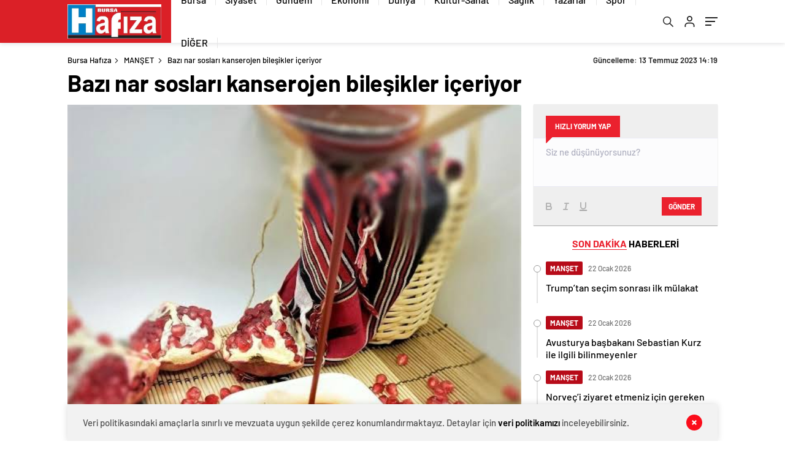

--- FILE ---
content_type: text/html; charset=UTF-8
request_url: http://bursahafiza.com/2023/07/13/bazi-nar-soslari-kanserojen-bilesikler-iceriyor/
body_size: 29462
content:
<!doctype html>
<html lang="tr" itemscope="" itemtype="https://schema.org/Organization">

<head>

    <meta http-equiv="Content-Type" content="text/html; charset=utf-8"/>
    <meta name="viewport" content="width=device-width, initial-scale=1.0, maximum-scale=1.0, user-scalable=no"/>
    <meta name='robots' content='index, follow, max-image-preview:large, max-snippet:-1, max-video-preview:-1' />

	<!-- This site is optimized with the Yoast SEO plugin v26.8 - https://yoast.com/product/yoast-seo-wordpress/ -->
	<title>Bazı nar sosları kanserojen bileşikler içeriyor &#187; Bursa Hafıza</title>
	<link rel="canonical" href="http://bursahafiza.com/2023/07/13/bazi-nar-soslari-kanserojen-bilesikler-iceriyor/" />
	<meta property="og:locale" content="tr_TR" />
	<meta property="og:type" content="article" />
	<meta property="og:title" content="Bazı nar sosları kanserojen bileşikler içeriyor &#187; Bursa Hafıza" />
	<meta property="og:description" content="Nar ekşisi içeriğinde nar, nar suyu veya nar suyu konsantresi ile su bulunmalı. Nar ve nardan üretilmiş sosların genel olarak sağlıklı olduğunu belirten uzmanlar, bazı paketli nar soslarında standartların dışında içerikler bulunduğuna dikkat çekiyor. Gerçek ve sağlıklı olan nar ekşisine nar, nar suyu veya nar suyu konsantresi ile su dışında başka bir gıda bileşeni eklenemeyeceğine vurgu yapan Beslenme ve Diyet Uzmanı Hülya Yiğit, güvenilir nar ekşisine ulaşmak isteyenlerin evde nar ekşisi yapabileceklerini söylüyor. Doğal nar ekşisinin sağlığı olumlu yönde etkileyen birçok bileşen bulundurduğunu ifade eden Yiğit, yine de porsiyon kontrolünün sağlanması gerektiğinin altını çiziyor." />
	<meta property="og:url" content="http://bursahafiza.com/2023/07/13/bazi-nar-soslari-kanserojen-bilesikler-iceriyor/" />
	<meta property="og:site_name" content="Bursa Hafıza" />
	<meta property="article:publisher" content="https://www.facebook.com/bursaninhaberi" />
	<meta property="article:author" content="https://www.facebook.com/bursaninhaberi" />
	<meta property="article:published_time" content="2023-07-13T11:17:22+00:00" />
	<meta property="article:modified_time" content="2023-07-13T11:19:43+00:00" />
	<meta property="og:image" content="http://bursahafiza.com/wp-content/uploads/2023/07/nar-eksisi.jpeg" />
	<meta property="og:image:width" content="554" />
	<meta property="og:image:height" content="554" />
	<meta property="og:image:type" content="image/jpeg" />
	<meta name="author" content="admin" />
	<meta name="twitter:card" content="summary_large_image" />
	<meta name="twitter:creator" content="@https://x.com/AlimSahin?t=TEB7F5WkvHkcuCUeDqJg4A&amp;s=09" />
	<meta name="twitter:label1" content="Yazan:" />
	<meta name="twitter:data1" content="admin" />
	<meta name="twitter:label2" content="Tahmini okuma süresi" />
	<meta name="twitter:data2" content="3 dakika" />
	<script type="application/ld+json" class="yoast-schema-graph">{"@context":"https://schema.org","@graph":[{"@type":"Article","@id":"http://bursahafiza.com/2023/07/13/bazi-nar-soslari-kanserojen-bilesikler-iceriyor/#article","isPartOf":{"@id":"http://bursahafiza.com/2023/07/13/bazi-nar-soslari-kanserojen-bilesikler-iceriyor/"},"author":{"name":"admin","@id":"http://bursahafiza.com/#/schema/person/fd178c9737ccef759a4d6d83d5542716"},"headline":"Bazı nar sosları kanserojen bileşikler içeriyor","datePublished":"2023-07-13T11:17:22+00:00","dateModified":"2023-07-13T11:19:43+00:00","mainEntityOfPage":{"@id":"http://bursahafiza.com/2023/07/13/bazi-nar-soslari-kanserojen-bilesikler-iceriyor/"},"wordCount":670,"commentCount":0,"publisher":{"@id":"http://bursahafiza.com/#organization"},"image":{"@id":"http://bursahafiza.com/2023/07/13/bazi-nar-soslari-kanserojen-bilesikler-iceriyor/#primaryimage"},"thumbnailUrl":"http://bursahafiza.com/wp-content/uploads/2023/07/nar-eksisi.jpeg","keywords":["Gıda maddeleri","Kanserojen madde içeren gıdalar","Kimyasal gıdalar","Nar ekşisi"],"articleSection":["MANŞET","Sağlık"],"inLanguage":"tr","potentialAction":[{"@type":"CommentAction","name":"Comment","target":["http://bursahafiza.com/2023/07/13/bazi-nar-soslari-kanserojen-bilesikler-iceriyor/#respond"]}]},{"@type":"WebPage","@id":"http://bursahafiza.com/2023/07/13/bazi-nar-soslari-kanserojen-bilesikler-iceriyor/","url":"http://bursahafiza.com/2023/07/13/bazi-nar-soslari-kanserojen-bilesikler-iceriyor/","name":"Bazı nar sosları kanserojen bileşikler içeriyor &#187; Bursa Hafıza","isPartOf":{"@id":"http://bursahafiza.com/#website"},"primaryImageOfPage":{"@id":"http://bursahafiza.com/2023/07/13/bazi-nar-soslari-kanserojen-bilesikler-iceriyor/#primaryimage"},"image":{"@id":"http://bursahafiza.com/2023/07/13/bazi-nar-soslari-kanserojen-bilesikler-iceriyor/#primaryimage"},"thumbnailUrl":"http://bursahafiza.com/wp-content/uploads/2023/07/nar-eksisi.jpeg","datePublished":"2023-07-13T11:17:22+00:00","dateModified":"2023-07-13T11:19:43+00:00","breadcrumb":{"@id":"http://bursahafiza.com/2023/07/13/bazi-nar-soslari-kanserojen-bilesikler-iceriyor/#breadcrumb"},"inLanguage":"tr","potentialAction":[{"@type":"ReadAction","target":["http://bursahafiza.com/2023/07/13/bazi-nar-soslari-kanserojen-bilesikler-iceriyor/"]}]},{"@type":"ImageObject","inLanguage":"tr","@id":"http://bursahafiza.com/2023/07/13/bazi-nar-soslari-kanserojen-bilesikler-iceriyor/#primaryimage","url":"http://bursahafiza.com/wp-content/uploads/2023/07/nar-eksisi.jpeg","contentUrl":"http://bursahafiza.com/wp-content/uploads/2023/07/nar-eksisi.jpeg","width":554,"height":554},{"@type":"BreadcrumbList","@id":"http://bursahafiza.com/2023/07/13/bazi-nar-soslari-kanserojen-bilesikler-iceriyor/#breadcrumb","itemListElement":[{"@type":"ListItem","position":1,"name":"Ana sayfa","item":"http://bursahafiza.com/"},{"@type":"ListItem","position":2,"name":"Bazı nar sosları kanserojen bileşikler içeriyor"}]},{"@type":"WebSite","@id":"http://bursahafiza.com/#website","url":"http://bursahafiza.com/","name":"Bursa Hafıza","description":"Bursa Haberleri","publisher":{"@id":"http://bursahafiza.com/#organization"},"potentialAction":[{"@type":"SearchAction","target":{"@type":"EntryPoint","urlTemplate":"http://bursahafiza.com/?s={search_term_string}"},"query-input":{"@type":"PropertyValueSpecification","valueRequired":true,"valueName":"search_term_string"}}],"inLanguage":"tr"},{"@type":"Organization","@id":"http://bursahafiza.com/#organization","name":"Bursa Hafıza","url":"http://bursahafiza.com/","logo":{"@type":"ImageObject","inLanguage":"tr","@id":"http://bursahafiza.com/#/schema/logo/image/","url":"http://bursahafiza.com/wp-content/uploads/2016/01/logo-hafiza1.jpg","contentUrl":"http://bursahafiza.com/wp-content/uploads/2016/01/logo-hafiza1.jpg","width":462,"height":171,"caption":"Bursa Hafıza"},"image":{"@id":"http://bursahafiza.com/#/schema/logo/image/"},"sameAs":["https://www.facebook.com/bursaninhaberi"]},{"@type":"Person","@id":"http://bursahafiza.com/#/schema/person/fd178c9737ccef759a4d6d83d5542716","name":"admin","image":{"@type":"ImageObject","inLanguage":"tr","@id":"http://bursahafiza.com/#/schema/person/image/","url":"https://secure.gravatar.com/avatar/6720538e54406116a6a7a82055c8f80377422d4242f21a61d25da5059e8b59c7?s=96&d=mm&r=g","contentUrl":"https://secure.gravatar.com/avatar/6720538e54406116a6a7a82055c8f80377422d4242f21a61d25da5059e8b59c7?s=96&d=mm&r=g","caption":"admin"},"sameAs":["http://www.bursahafiza.com","https://www.facebook.com/bursaninhaberi","https://www.instagram.com/alimsahinmalkocoglu/profilecard/?igsh=MWhlOHNyNnozeHF1dQ==","https://x.com/https://x.com/AlimSahin?t=TEB7F5WkvHkcuCUeDqJg4A&s=09"],"url":"http://bursahafiza.com/author/admin/"}]}</script>
	<!-- / Yoast SEO plugin. -->


<link rel='dns-prefetch' href='//cdn.quilljs.com' />
<link rel="alternate" type="application/rss+xml" title="Bursa Hafıza &raquo; Bazı nar sosları kanserojen bileşikler içeriyor yorum akışı" href="http://bursahafiza.com/2023/07/13/bazi-nar-soslari-kanserojen-bilesikler-iceriyor/feed/" />
<link rel="alternate" title="oEmbed (JSON)" type="application/json+oembed" href="http://bursahafiza.com/wp-json/oembed/1.0/embed?url=http%3A%2F%2Fbursahafiza.com%2F2023%2F07%2F13%2Fbazi-nar-soslari-kanserojen-bilesikler-iceriyor%2F" />
<link rel="alternate" title="oEmbed (XML)" type="text/xml+oembed" href="http://bursahafiza.com/wp-json/oembed/1.0/embed?url=http%3A%2F%2Fbursahafiza.com%2F2023%2F07%2F13%2Fbazi-nar-soslari-kanserojen-bilesikler-iceriyor%2F&#038;format=xml" />
	<style type="text/css">
	.wp-pagenavi{float:left !important; }
	</style>
  <style id='wp-img-auto-sizes-contain-inline-css' type='text/css'>
img:is([sizes=auto i],[sizes^="auto," i]){contain-intrinsic-size:3000px 1500px}
/*# sourceURL=wp-img-auto-sizes-contain-inline-css */
</style>
<link rel='stylesheet' id='hfe-widgets-style-css' href='http://bursahafiza.com/wp-content/plugins/header-footer-elementor/inc/widgets-css/frontend.css?ver=2.0.2' type='text/css' media='all' />
<style id='classic-theme-styles-inline-css' type='text/css'>
/*! This file is auto-generated */
.wp-block-button__link{color:#fff;background-color:#32373c;border-radius:9999px;box-shadow:none;text-decoration:none;padding:calc(.667em + 2px) calc(1.333em + 2px);font-size:1.125em}.wp-block-file__button{background:#32373c;color:#fff;text-decoration:none}
/*# sourceURL=/wp-includes/css/classic-themes.min.css */
</style>
<link rel='stylesheet' id='hfe-style-css' href='http://bursahafiza.com/wp-content/plugins/header-footer-elementor/assets/css/header-footer-elementor.css?ver=2.0.2' type='text/css' media='all' />
<link rel='stylesheet' id='elementor-frontend-css' href='http://bursahafiza.com/wp-content/plugins/elementor/assets/css/frontend.min.css?ver=3.25.10' type='text/css' media='all' />
<link rel='stylesheet' id='swiper-css' href='http://bursahafiza.com/wp-content/plugins/elementor/assets/lib/swiper/v8/css/swiper.min.css?ver=8.4.5' type='text/css' media='all' />
<link rel='stylesheet' id='e-swiper-css' href='http://bursahafiza.com/wp-content/plugins/elementor/assets/css/conditionals/e-swiper.min.css?ver=3.25.10' type='text/css' media='all' />
<link rel='stylesheet' id='elementor-post-23099-css' href='http://bursahafiza.com/wp-content/uploads/elementor/css/post-23099.css?ver=1769025767' type='text/css' media='all' />
<link rel='stylesheet' id='hfe-icons-list-css' href='http://bursahafiza.com/wp-content/plugins/elementor/assets/css/widget-icon-list.min.css?ver=3.24.3' type='text/css' media='all' />
<link rel='stylesheet' id='hfe-social-icons-css' href='http://bursahafiza.com/wp-content/plugins/elementor/assets/css/widget-social-icons.min.css?ver=3.24.0' type='text/css' media='all' />
<link rel='stylesheet' id='hfe-social-share-icons-brands-css' href='http://bursahafiza.com/wp-content/plugins/elementor/assets/lib/font-awesome/css/brands.css?ver=5.15.3' type='text/css' media='all' />
<link rel='stylesheet' id='hfe-social-share-icons-fontawesome-css' href='http://bursahafiza.com/wp-content/plugins/elementor/assets/lib/font-awesome/css/fontawesome.css?ver=5.15.3' type='text/css' media='all' />
<link rel='stylesheet' id='hfe-nav-menu-icons-css' href='http://bursahafiza.com/wp-content/plugins/elementor/assets/lib/font-awesome/css/solid.css?ver=5.15.3' type='text/css' media='all' />
<link rel='stylesheet' id='google-fonts-1-css' href='https://fonts.googleapis.com/css?family=Roboto%3A100%2C100italic%2C200%2C200italic%2C300%2C300italic%2C400%2C400italic%2C500%2C500italic%2C600%2C600italic%2C700%2C700italic%2C800%2C800italic%2C900%2C900italic%7CRoboto+Slab%3A100%2C100italic%2C200%2C200italic%2C300%2C300italic%2C400%2C400italic%2C500%2C500italic%2C600%2C600italic%2C700%2C700italic%2C800%2C800italic%2C900%2C900italic&#038;display=swap&#038;subset=latin-ext&#038;ver=6.9' type='text/css' media='all' />
<link rel='stylesheet' id='wp-pagenavi-style-css' href='http://bursahafiza.com/wp-content/plugins/wp-pagenavi-style/css/css3_black.css?ver=1.0' type='text/css' media='all' />
<link rel="preconnect" href="https://fonts.gstatic.com/" crossorigin><script type="text/javascript" src="http://bursahafiza.com/wp-includes/js/jquery/jquery.min.js?ver=3.7.1" id="jquery-core-js"></script>
<script type="text/javascript" src="http://bursahafiza.com/wp-includes/js/jquery/jquery-migrate.min.js?ver=3.4.1" id="jquery-migrate-js"></script>
<script type="text/javascript" id="jquery-js-after">
/* <![CDATA[ */
!function($){"use strict";$(document).ready(function(){$(this).scrollTop()>100&&$(".hfe-scroll-to-top-wrap").removeClass("hfe-scroll-to-top-hide"),$(window).scroll(function(){$(this).scrollTop()<100?$(".hfe-scroll-to-top-wrap").fadeOut(300):$(".hfe-scroll-to-top-wrap").fadeIn(300)}),$(".hfe-scroll-to-top-wrap").on("click",function(){$("html, body").animate({scrollTop:0},300);return!1})})}(jQuery);
var $ = jQuery.noConflict();
//# sourceURL=jquery-js-after
/* ]]> */
</script>
<link rel="https://api.w.org/" href="http://bursahafiza.com/wp-json/" /><link rel="alternate" title="JSON" type="application/json" href="http://bursahafiza.com/wp-json/wp/v2/posts/20363" /><link rel="EditURI" type="application/rsd+xml" title="RSD" href="http://bursahafiza.com/xmlrpc.php?rsd" />
<meta name="generator" content="WordPress 6.9" />
<link rel='shortlink' href='http://bursahafiza.com/?p=20363' />
	<style type="text/css">
	 .wp-pagenavi
	{
		font-size:12px !important;
	}
	</style>
	    <meta property="og:title" content="Bazı nar sosları kanserojen bileşikler içeriyor" />
                <meta property="og:image" content="http://bursahafiza.com/wp-content/uploads/2023/07/nar-eksisi-554x320.jpeg" />
            <meta name="generator" content="Elementor 3.25.10; features: e_font_icon_svg, additional_custom_breakpoints, e_optimized_control_loading, e_element_cache; settings: css_print_method-external, google_font-enabled, font_display-swap">
<link rel="amphtml" href="http://bursahafiza.com/2023/07/13/bazi-nar-soslari-kanserojen-bilesikler-iceriyor/amp">			<style>
				.e-con.e-parent:nth-of-type(n+4):not(.e-lazyloaded):not(.e-no-lazyload),
				.e-con.e-parent:nth-of-type(n+4):not(.e-lazyloaded):not(.e-no-lazyload) * {
					background-image: none !important;
				}
				@media screen and (max-height: 1024px) {
					.e-con.e-parent:nth-of-type(n+3):not(.e-lazyloaded):not(.e-no-lazyload),
					.e-con.e-parent:nth-of-type(n+3):not(.e-lazyloaded):not(.e-no-lazyload) * {
						background-image: none !important;
					}
				}
				@media screen and (max-height: 640px) {
					.e-con.e-parent:nth-of-type(n+2):not(.e-lazyloaded):not(.e-no-lazyload),
					.e-con.e-parent:nth-of-type(n+2):not(.e-lazyloaded):not(.e-no-lazyload) * {
						background-image: none !important;
					}
				}
			</style>
			<link rel="icon" href="http://bursahafiza.com/wp-content/uploads/2024/12/cropped-logo-hafiza1-1-150x150.jpg" sizes="32x32" />
<link rel="icon" href="http://bursahafiza.com/wp-content/uploads/2024/12/cropped-logo-hafiza1-1-300x300.jpg" sizes="192x192" />
<link rel="apple-touch-icon" href="http://bursahafiza.com/wp-content/uploads/2024/12/cropped-logo-hafiza1-1-300x300.jpg" />
<meta name="msapplication-TileImage" content="http://bursahafiza.com/wp-content/uploads/2024/12/cropped-logo-hafiza1-1-300x300.jpg" />
<style id="wpforms-css-vars-root">
				:root {
					--wpforms-field-border-radius: 3px;
--wpforms-field-border-style: solid;
--wpforms-field-border-size: 1px;
--wpforms-field-background-color: #ffffff;
--wpforms-field-border-color: rgba( 0, 0, 0, 0.25 );
--wpforms-field-border-color-spare: rgba( 0, 0, 0, 0.25 );
--wpforms-field-text-color: rgba( 0, 0, 0, 0.7 );
--wpforms-field-menu-color: #ffffff;
--wpforms-label-color: rgba( 0, 0, 0, 0.85 );
--wpforms-label-sublabel-color: rgba( 0, 0, 0, 0.55 );
--wpforms-label-error-color: #d63637;
--wpforms-button-border-radius: 3px;
--wpforms-button-border-style: none;
--wpforms-button-border-size: 1px;
--wpforms-button-background-color: #066aab;
--wpforms-button-border-color: #066aab;
--wpforms-button-text-color: #ffffff;
--wpforms-page-break-color: #066aab;
--wpforms-background-image: none;
--wpforms-background-position: center center;
--wpforms-background-repeat: no-repeat;
--wpforms-background-size: cover;
--wpforms-background-width: 100px;
--wpforms-background-height: 100px;
--wpforms-background-color: rgba( 0, 0, 0, 0 );
--wpforms-background-url: none;
--wpforms-container-padding: 0px;
--wpforms-container-border-style: none;
--wpforms-container-border-width: 1px;
--wpforms-container-border-color: #000000;
--wpforms-container-border-radius: 3px;
--wpforms-field-size-input-height: 43px;
--wpforms-field-size-input-spacing: 15px;
--wpforms-field-size-font-size: 16px;
--wpforms-field-size-line-height: 19px;
--wpforms-field-size-padding-h: 14px;
--wpforms-field-size-checkbox-size: 16px;
--wpforms-field-size-sublabel-spacing: 5px;
--wpforms-field-size-icon-size: 1;
--wpforms-label-size-font-size: 16px;
--wpforms-label-size-line-height: 19px;
--wpforms-label-size-sublabel-font-size: 14px;
--wpforms-label-size-sublabel-line-height: 17px;
--wpforms-button-size-font-size: 17px;
--wpforms-button-size-height: 41px;
--wpforms-button-size-padding-h: 15px;
--wpforms-button-size-margin-top: 10px;
--wpforms-container-shadow-size-box-shadow: none;

				}
			</style>            <link rel="Shortcut Icon" href="http://bursahafiza.com/wp-content/uploads/2024/12/cropped-logo-hafiza1-1.jpg" type="image/x-icon">
    <link rel="stylesheet" href="http://bursahafiza.com/wp-content/themes/haberadam/Css/styles.css?v=1.0"/>
    <link rel="stylesheet" href="http://bursahafiza.com/wp-content/themes/haberadam/Css/owl.carousel.min.css">
            <link rel="stylesheet" href="http://bursahafiza.com/wp-content/themes/haberadam/icon/style.css"/>

        <link rel="stylesheet" href="http://bursahafiza.com/wp-content/themes/haberadam/Css/theme_style.css">
    

    <link rel="preload" href="http://bursahafiza.com/wp-content/themes/haberadam/fonts/barlow-regular.woff2" as="font"
          crossorigin>
    <link rel="preload" href="http://bursahafiza.com/wp-content/themes/haberadam/fonts/barlow-medium.woff2" as="font" crossorigin>
    <link rel="preload" href="http://bursahafiza.com/wp-content/themes/haberadam/fonts/barlow-semibold.woff2" as="font"
          crossorigin>
    <link rel="preload" href="http://bursahafiza.com/wp-content/themes/haberadam/fonts/barlow-bold.woff2" as="font" crossorigin>
    <link rel="preload" href="http://bursahafiza.com/wp-content/themes/haberadam/fonts/barlow-regular2.woff2" as="font"
          crossorigin>
    <link rel="preload" href="http://bursahafiza.com/wp-content/themes/haberadam/fonts/barlow-medium2.woff2" as="font"
          crossorigin>
    <link rel="preload" href="http://bursahafiza.com/wp-content/themes/haberadam/fonts/barlow-semibold2.woff2" as="font"
          crossorigin>
    <link rel="preload" href="http://bursahafiza.com/wp-content/themes/haberadam/fonts/barlow-bold2.woff2" as="font" crossorigin>
    <style>
        @font-face {
            font-family: 'Barlow';
            font-style: normal;
            font-weight: 400;
            src: url(http://bursahafiza.com/wp-content/themes/haberadam/fonts/barlow-regular.woff2) format('woff2');
            unicode-range: U+0000-00FF, U+0131, U+0152-0153, U+02BB-02BC, U+02C6, U+02DA, U+02DC, U+2000-206F, U+2074, U+20AC, U+2122, U+2191, U+2193, U+2212, U+2215, U+FEFF, U+FFFD;
            font-display: swap;
        }

        @font-face {
            font-family: 'Barlow';
            font-style: normal;
            font-weight: 500;
            src: url(http://bursahafiza.com/wp-content/themes/haberadam/fonts/barlow-medium.woff2) format('woff2');
            unicode-range: U+0000-00FF, U+0131, U+0152-0153, U+02BB-02BC, U+02C6, U+02DA, U+02DC, U+2000-206F, U+2074, U+20AC, U+2122, U+2191, U+2193, U+2212, U+2215, U+FEFF, U+FFFD;
            font-display: swap;
        }

        @font-face {
            font-family: 'Barlow';
            font-style: normal;
            font-weight: 600;
            src: url(http://bursahafiza.com/wp-content/themes/haberadam/fonts/barlow-semibold.woff2) format('woff2');
            unicode-range: U+0000-00FF, U+0131, U+0152-0153, U+02BB-02BC, U+02C6, U+02DA, U+02DC, U+2000-206F, U+2074, U+20AC, U+2122, U+2191, U+2193, U+2212, U+2215, U+FEFF, U+FFFD;
            font-display: swap;
        }

        @font-face {
            font-family: 'Barlow';
            font-style: normal;
            font-weight: 700;
            src: url(http://bursahafiza.com/wp-content/themes/haberadam/fonts/barlow-bold.woff2) format('woff2');
            unicode-range: U+0000-00FF, U+0131, U+0152-0153, U+02BB-02BC, U+02C6, U+02DA, U+02DC, U+2000-206F, U+2074, U+20AC, U+2122, U+2191, U+2193, U+2212, U+2215, U+FEFF, U+FFFD;
            font-display: swap;
        }

        @font-face {
            font-family: 'Barlow';
            font-style: normal;
            font-weight: 400;
            src: url(http://bursahafiza.com/wp-content/themes/haberadam/fonts/barlow-regular2.woff2) format('woff2');
            unicode-range: U+0100-024F, U+0259, U+1E00-1EFF, U+2020, U+20A0-20AB, U+20AD-20CF, U+2113, U+2C60-2C7F, U+A720-A7FF;
            font-display: swap;
        }

        @font-face {
            font-family: 'Barlow';
            font-style: normal;
            font-weight: 500;
            src: url(http://bursahafiza.com/wp-content/themes/haberadam/fonts/barlow-medium2.woff2) format('woff2');
            unicode-range: U+0100-024F, U+0259, U+1E00-1EFF, U+2020, U+20A0-20AB, U+20AD-20CF, U+2113, U+2C60-2C7F, U+A720-A7FF;
            font-display: swap;
        }

        @font-face {
            font-family: 'Barlow';
            font-style: normal;
            font-weight: 600;
            src: url(http://bursahafiza.com/wp-content/themes/haberadam/fonts/barlow-semibold2.woff2) format('woff2');
            unicode-range: U+0100-024F, U+0259, U+1E00-1EFF, U+2020, U+20A0-20AB, U+20AD-20CF, U+2113, U+2C60-2C7F, U+A720-A7FF;
            font-display: swap;
        }

        @font-face {
            font-family: 'Barlow';
            font-style: normal;
            font-weight: 700;
            src: url(http://bursahafiza.com/wp-content/themes/haberadam/fonts/barlow-bold2.woff2) format('woff2');
            unicode-range: U+0100-024F, U+0259, U+1E00-1EFF, U+2020, U+20A0-20AB, U+20AD-20CF, U+2113, U+2C60-2C7F, U+A720-A7FF;
            font-display: swap;
        }
    </style>

            <link rel="stylesheet" href="http://bursahafiza.com/wp-content/themes/haberadam/Css/zuck.min.css">
        <style>
    body{
        background-color: #e5e5e5;
    }
    .scdovizin button, .scdovizintab > div.active{
        background-color: #db2027;
    }
    .scdovizintab > div.active{
        border-color: #db2027;
    }
    .scdovizin-inputs.scifull span{
        border-color: #db202725;
    }
    #header-shape-gradient {
        --color-stop: #db2027;
        --color-bot: #db2027;
    }
    #zuck-modal-content .story-viewer .slides .item>.media{width: 700px;}
    #zuck-modal-content .strydesc{color: }
    .newsBox2 > i{background: #db2027;opacity: 0.7;}
    .ayarlarkaydet.ayarkheader:hover {background-color:#db2027;}
    .iletisim svg.titledot rect {fill:#db2027;}
    .videoNewsBox ul li a strong:hover{color: #db2027}
    .pageWrapper .pageMainWrap .contentWrap .pageNav ul li.active a:before, header{background: #db2027}
    .pageWrapper .pageMainWrap .contentWrap .wideArea .contactForm .submit{background: #db2027}
    .tag{background: #db2027}
    .newsBox:hover>strong{color:#db2027}
    .newsBox>strong:hover{color:#db2027}
    .authorBox ul li a strong,#owl-wleft-slider3 .owl-nav button:hover{color:#db2027}
    .options-icons.iconcom:hover .icon-border {
      background-color: #db2027;
      border-color: #db2027;
    }
    @media only screen and (max-width: 480px) {
        .header-bottom {
            background: #db2027;
        }
    }

    .desk-menu-top ul li:first-child, .desk-menu-bottom-left li a:before, .desk-menu-bottom-right ul li a,
    .desk-menu-bottom-right ul li a span
    {color: #c9c9c990}
    .desk-menu-bottom-left li a i{ background-color: #c9c9c990 }
    .desk-menu-bottom-left li a, .desk-menu-bottom-right ul li a, .desk-menu-bottom-right ul li a span { border-color: #c9c9c990; }
    .desk-menu-bottom-right ul li a span svg path { fill: #c9c9c990; }

    .left .more a{background-color: #db2027}

    #home > .bottom > .left .twoLineNews > div > div > div > div > div > div a strong:hover{color: #db2027}
    .videoNewsBox ul li a span i{background: #db2027}
    .pageWrapper .pageMainWrap .contentWrap .wideArea .contactForm .submit{background: #db2027}
    .pageWrapper .pageMainWrap .contentWrap .pageNav ul li.active a:before{background: #db2027}
    .pageWrapper .pageMainWrap .contentWrap .pageNav ul li > a:before{background: #db2027}
    .header2.withHeader3 .hd-top, .hmfix .header2.withHeader3 .hd-bot.on, .hmfix .header-bottom.on, .wleft-slider-left li.active a figure, .hd-bot,
    .hd-bot, .header2.withHeader3 .hd-top, .hmfix .header2.withHeader3 .hd-bot.on, .yol-in-bottom ul li a span
    { border-color: #db2027; }
    header .menu-item-has-children ul.sub-menu{ background-color: #222222 }
    .desk-menu{ background-color:#2a2929 }
    .bvgl-title{border-color: #db2027 }
    div#owl-wleft-slider3 .owl-dots button:hover:after, div#owl-wleft-slider3 .owl-dots button.active:after,
    .main-manset .owl-dots button.active, .main-manset .owl-nav .owl-prev:hover, .main-manset .owl-nav .owl-next:hover,
    .tab-up-in .owl-dots button.active, .header-bottom-left:before, .header-bottom-left #logo,
    .header-bottom-left nav ul li a:after, .hd-bot-left #logo, .hd-bot-left .mobile-logo, a.mobile-logo, .gazete-detay-left ul li a:before
    {
        background-color: #db2027;
    }

    .yr-in a p:hover,.hd-bot-right nav ul li a:hover{ color:#db2027 }

    #owl-wleft-slider2 .owl-dots button.active,div#owl-wleft-slider .owl-dots button.active, div#owl-wleft-slider3 .owl-dots button.active,
    .tab-up-in .owl-dots button.active, .main-manset #owl-main-manset .owl-dot.active{
        background-color: #db2027 !important;
    }
    .yol-in-bottom ul li a span{ border-color: #db2027 !important; }

    #home.container .newsBox>strong span:hover, #home.container .newsBox>strong:hover span, .flmc .news-four-2 .news-four-in span:hover,
    .kat-grid-right-five a:hover strong, #home.container .newsBox>strong:hover span, .fively-left a:hover h5, .news-four-in a.news-four-link:hover .news-four-in-title span,
    .yol-in-bottom ul li a:hover span, .footer-links-left ul li a:hover, .gazete-detay-left ul li a:hover span, .gazete-detay-left ul li a.active span,
    .gazete-dr-gun li a:hover, .gazeteler-top h1 b
    {
        color: #db2027 !important;
    }

    .hm-top .select-vakit{ background-color: #db2027 }

    .mobile-menu h3{ color: #db2027 }

        footer .logo-pattern{background-color: #db2027}
    
    
    @media screen and (max-width:568px) {
        #home > .bottom .left .sixNewsSymmetry > div {
            width: 100%;
            flex: 100%;
            max-width: 100%;
            padding-left: 5px;
            padding-right: 5px !important;
        }
    }

            @media screen and (max-width:881px) {
            .tab-up-title h3, .four-manset #owl-four-manset a strong {
                text-transform:uppercase!important;
            }
        }
    .ows-in h3, #owl-wleft-slider2 .ows-in h3, #owl-wleft-slider3 .ows-in h3, .main-manset-title h3,.tab-up-title h3{text-transform: uppercase;}
        .ows-in h3::first-line{color:#ff0044}
            .container .newsBox>strong:hover span{ color: #db2027 }
    .mid-va span:first-child{background-color: transparent}
    .weat-d-tag a:hover{background-color: #db2027 !important;border-color: #db2027 !important;}
</style>

    <script>
        var ajaxurl = "http://bursahafiza.com/wp-admin/admin-ajax.php";
    </script>
<style id='global-styles-inline-css' type='text/css'>
:root{--wp--preset--aspect-ratio--square: 1;--wp--preset--aspect-ratio--4-3: 4/3;--wp--preset--aspect-ratio--3-4: 3/4;--wp--preset--aspect-ratio--3-2: 3/2;--wp--preset--aspect-ratio--2-3: 2/3;--wp--preset--aspect-ratio--16-9: 16/9;--wp--preset--aspect-ratio--9-16: 9/16;--wp--preset--color--black: #000000;--wp--preset--color--cyan-bluish-gray: #abb8c3;--wp--preset--color--white: #ffffff;--wp--preset--color--pale-pink: #f78da7;--wp--preset--color--vivid-red: #cf2e2e;--wp--preset--color--luminous-vivid-orange: #ff6900;--wp--preset--color--luminous-vivid-amber: #fcb900;--wp--preset--color--light-green-cyan: #7bdcb5;--wp--preset--color--vivid-green-cyan: #00d084;--wp--preset--color--pale-cyan-blue: #8ed1fc;--wp--preset--color--vivid-cyan-blue: #0693e3;--wp--preset--color--vivid-purple: #9b51e0;--wp--preset--gradient--vivid-cyan-blue-to-vivid-purple: linear-gradient(135deg,rgb(6,147,227) 0%,rgb(155,81,224) 100%);--wp--preset--gradient--light-green-cyan-to-vivid-green-cyan: linear-gradient(135deg,rgb(122,220,180) 0%,rgb(0,208,130) 100%);--wp--preset--gradient--luminous-vivid-amber-to-luminous-vivid-orange: linear-gradient(135deg,rgb(252,185,0) 0%,rgb(255,105,0) 100%);--wp--preset--gradient--luminous-vivid-orange-to-vivid-red: linear-gradient(135deg,rgb(255,105,0) 0%,rgb(207,46,46) 100%);--wp--preset--gradient--very-light-gray-to-cyan-bluish-gray: linear-gradient(135deg,rgb(238,238,238) 0%,rgb(169,184,195) 100%);--wp--preset--gradient--cool-to-warm-spectrum: linear-gradient(135deg,rgb(74,234,220) 0%,rgb(151,120,209) 20%,rgb(207,42,186) 40%,rgb(238,44,130) 60%,rgb(251,105,98) 80%,rgb(254,248,76) 100%);--wp--preset--gradient--blush-light-purple: linear-gradient(135deg,rgb(255,206,236) 0%,rgb(152,150,240) 100%);--wp--preset--gradient--blush-bordeaux: linear-gradient(135deg,rgb(254,205,165) 0%,rgb(254,45,45) 50%,rgb(107,0,62) 100%);--wp--preset--gradient--luminous-dusk: linear-gradient(135deg,rgb(255,203,112) 0%,rgb(199,81,192) 50%,rgb(65,88,208) 100%);--wp--preset--gradient--pale-ocean: linear-gradient(135deg,rgb(255,245,203) 0%,rgb(182,227,212) 50%,rgb(51,167,181) 100%);--wp--preset--gradient--electric-grass: linear-gradient(135deg,rgb(202,248,128) 0%,rgb(113,206,126) 100%);--wp--preset--gradient--midnight: linear-gradient(135deg,rgb(2,3,129) 0%,rgb(40,116,252) 100%);--wp--preset--font-size--small: 13px;--wp--preset--font-size--medium: 20px;--wp--preset--font-size--large: 36px;--wp--preset--font-size--x-large: 42px;--wp--preset--spacing--20: 0.44rem;--wp--preset--spacing--30: 0.67rem;--wp--preset--spacing--40: 1rem;--wp--preset--spacing--50: 1.5rem;--wp--preset--spacing--60: 2.25rem;--wp--preset--spacing--70: 3.38rem;--wp--preset--spacing--80: 5.06rem;--wp--preset--shadow--natural: 6px 6px 9px rgba(0, 0, 0, 0.2);--wp--preset--shadow--deep: 12px 12px 50px rgba(0, 0, 0, 0.4);--wp--preset--shadow--sharp: 6px 6px 0px rgba(0, 0, 0, 0.2);--wp--preset--shadow--outlined: 6px 6px 0px -3px rgb(255, 255, 255), 6px 6px rgb(0, 0, 0);--wp--preset--shadow--crisp: 6px 6px 0px rgb(0, 0, 0);}:where(.is-layout-flex){gap: 0.5em;}:where(.is-layout-grid){gap: 0.5em;}body .is-layout-flex{display: flex;}.is-layout-flex{flex-wrap: wrap;align-items: center;}.is-layout-flex > :is(*, div){margin: 0;}body .is-layout-grid{display: grid;}.is-layout-grid > :is(*, div){margin: 0;}:where(.wp-block-columns.is-layout-flex){gap: 2em;}:where(.wp-block-columns.is-layout-grid){gap: 2em;}:where(.wp-block-post-template.is-layout-flex){gap: 1.25em;}:where(.wp-block-post-template.is-layout-grid){gap: 1.25em;}.has-black-color{color: var(--wp--preset--color--black) !important;}.has-cyan-bluish-gray-color{color: var(--wp--preset--color--cyan-bluish-gray) !important;}.has-white-color{color: var(--wp--preset--color--white) !important;}.has-pale-pink-color{color: var(--wp--preset--color--pale-pink) !important;}.has-vivid-red-color{color: var(--wp--preset--color--vivid-red) !important;}.has-luminous-vivid-orange-color{color: var(--wp--preset--color--luminous-vivid-orange) !important;}.has-luminous-vivid-amber-color{color: var(--wp--preset--color--luminous-vivid-amber) !important;}.has-light-green-cyan-color{color: var(--wp--preset--color--light-green-cyan) !important;}.has-vivid-green-cyan-color{color: var(--wp--preset--color--vivid-green-cyan) !important;}.has-pale-cyan-blue-color{color: var(--wp--preset--color--pale-cyan-blue) !important;}.has-vivid-cyan-blue-color{color: var(--wp--preset--color--vivid-cyan-blue) !important;}.has-vivid-purple-color{color: var(--wp--preset--color--vivid-purple) !important;}.has-black-background-color{background-color: var(--wp--preset--color--black) !important;}.has-cyan-bluish-gray-background-color{background-color: var(--wp--preset--color--cyan-bluish-gray) !important;}.has-white-background-color{background-color: var(--wp--preset--color--white) !important;}.has-pale-pink-background-color{background-color: var(--wp--preset--color--pale-pink) !important;}.has-vivid-red-background-color{background-color: var(--wp--preset--color--vivid-red) !important;}.has-luminous-vivid-orange-background-color{background-color: var(--wp--preset--color--luminous-vivid-orange) !important;}.has-luminous-vivid-amber-background-color{background-color: var(--wp--preset--color--luminous-vivid-amber) !important;}.has-light-green-cyan-background-color{background-color: var(--wp--preset--color--light-green-cyan) !important;}.has-vivid-green-cyan-background-color{background-color: var(--wp--preset--color--vivid-green-cyan) !important;}.has-pale-cyan-blue-background-color{background-color: var(--wp--preset--color--pale-cyan-blue) !important;}.has-vivid-cyan-blue-background-color{background-color: var(--wp--preset--color--vivid-cyan-blue) !important;}.has-vivid-purple-background-color{background-color: var(--wp--preset--color--vivid-purple) !important;}.has-black-border-color{border-color: var(--wp--preset--color--black) !important;}.has-cyan-bluish-gray-border-color{border-color: var(--wp--preset--color--cyan-bluish-gray) !important;}.has-white-border-color{border-color: var(--wp--preset--color--white) !important;}.has-pale-pink-border-color{border-color: var(--wp--preset--color--pale-pink) !important;}.has-vivid-red-border-color{border-color: var(--wp--preset--color--vivid-red) !important;}.has-luminous-vivid-orange-border-color{border-color: var(--wp--preset--color--luminous-vivid-orange) !important;}.has-luminous-vivid-amber-border-color{border-color: var(--wp--preset--color--luminous-vivid-amber) !important;}.has-light-green-cyan-border-color{border-color: var(--wp--preset--color--light-green-cyan) !important;}.has-vivid-green-cyan-border-color{border-color: var(--wp--preset--color--vivid-green-cyan) !important;}.has-pale-cyan-blue-border-color{border-color: var(--wp--preset--color--pale-cyan-blue) !important;}.has-vivid-cyan-blue-border-color{border-color: var(--wp--preset--color--vivid-cyan-blue) !important;}.has-vivid-purple-border-color{border-color: var(--wp--preset--color--vivid-purple) !important;}.has-vivid-cyan-blue-to-vivid-purple-gradient-background{background: var(--wp--preset--gradient--vivid-cyan-blue-to-vivid-purple) !important;}.has-light-green-cyan-to-vivid-green-cyan-gradient-background{background: var(--wp--preset--gradient--light-green-cyan-to-vivid-green-cyan) !important;}.has-luminous-vivid-amber-to-luminous-vivid-orange-gradient-background{background: var(--wp--preset--gradient--luminous-vivid-amber-to-luminous-vivid-orange) !important;}.has-luminous-vivid-orange-to-vivid-red-gradient-background{background: var(--wp--preset--gradient--luminous-vivid-orange-to-vivid-red) !important;}.has-very-light-gray-to-cyan-bluish-gray-gradient-background{background: var(--wp--preset--gradient--very-light-gray-to-cyan-bluish-gray) !important;}.has-cool-to-warm-spectrum-gradient-background{background: var(--wp--preset--gradient--cool-to-warm-spectrum) !important;}.has-blush-light-purple-gradient-background{background: var(--wp--preset--gradient--blush-light-purple) !important;}.has-blush-bordeaux-gradient-background{background: var(--wp--preset--gradient--blush-bordeaux) !important;}.has-luminous-dusk-gradient-background{background: var(--wp--preset--gradient--luminous-dusk) !important;}.has-pale-ocean-gradient-background{background: var(--wp--preset--gradient--pale-ocean) !important;}.has-electric-grass-gradient-background{background: var(--wp--preset--gradient--electric-grass) !important;}.has-midnight-gradient-background{background: var(--wp--preset--gradient--midnight) !important;}.has-small-font-size{font-size: var(--wp--preset--font-size--small) !important;}.has-medium-font-size{font-size: var(--wp--preset--font-size--medium) !important;}.has-large-font-size{font-size: var(--wp--preset--font-size--large) !important;}.has-x-large-font-size{font-size: var(--wp--preset--font-size--x-large) !important;}
/*# sourceURL=global-styles-inline-css */
</style>
</head>

<body class=" hmfix  bgWhite mm-wrapper">
<header class="header1 center">
        <div class="header-bottom">
        <div class="container">
            <div class="flex-between">
                <div class="header-bottom-left">
                    <div class="logo-pattern">
</div>

<a href="http://bursahafiza.com/" id="logo" class="desktop-logo"><img src="http://bursahafiza.com/wp-content/uploads/2024/12/logo-hafiza1.jpg" class="logo-lzy" alt="Bursa Hafıza" /></a>
<a href="http://bursahafiza.com/" class="mobile-logo"><img src="http://bursahafiza.com/wp-content/uploads/2024/12/logo-hafiza1.jpg" class="logo-lzy"  alt="Bursa Hafıza" /></a>                    <nav>
                        <ul id="menu-ana" class="menu"><li id="menu-item-414" class="menu-item menu-item-type-taxonomy menu-item-object-category menu-item-414"><a href="http://bursahafiza.com/category/yerel/">Bursa</a></li>
<li id="menu-item-411" class="menu-item menu-item-type-taxonomy menu-item-object-category menu-item-411"><a href="http://bursahafiza.com/category/siyaset/">Siyaset</a></li>
<li id="menu-item-407" class="menu-item menu-item-type-taxonomy menu-item-object-category menu-item-407"><a href="http://bursahafiza.com/category/guncel/">Gündem</a></li>
<li id="menu-item-406" class="menu-item menu-item-type-taxonomy menu-item-object-category menu-item-406"><a href="http://bursahafiza.com/category/ekonomi/">Ekonomi</a></li>
<li id="menu-item-935" class="menu-item menu-item-type-taxonomy menu-item-object-category menu-item-935"><a href="http://bursahafiza.com/category/dunya/">Dünya</a></li>
<li id="menu-item-408" class="menu-item menu-item-type-taxonomy menu-item-object-category menu-item-408"><a href="http://bursahafiza.com/category/kultur-sanat/">Kültür-Sanat</a></li>
<li id="menu-item-410" class="menu-item menu-item-type-taxonomy menu-item-object-category current-post-ancestor current-menu-parent current-post-parent menu-item-410"><a href="http://bursahafiza.com/category/saglik/">Sağlık</a></li>
<li id="menu-item-464" class="menu-item menu-item-type-taxonomy menu-item-object-category menu-item-464"><a href="http://bursahafiza.com/category/yazarlar/">Yazarlar</a></li>
<li id="menu-item-936" class="menu-item menu-item-type-taxonomy menu-item-object-category menu-item-936"><a href="http://bursahafiza.com/category/spor/">Spor</a></li>
<li id="menu-item-23496" class="menu-item menu-item-type-custom menu-item-object-custom menu-item-has-children menu-item-23496"><a href="#">DİĞER</a>
<ul class="sub-menu">
	<li id="menu-item-413" class="menu-item menu-item-type-taxonomy menu-item-object-category menu-item-413"><a href="http://bursahafiza.com/category/yasam/">Yaşam</a></li>
	<li id="menu-item-412" class="menu-item menu-item-type-taxonomy menu-item-object-category menu-item-412"><a href="http://bursahafiza.com/category/teknoloji/">Teknoloji</a></li>
</ul>
</li>
</ul>                    </nav>
                </div>
                <div class="header-bottom-right">

                    <div class="header-bottom-right-options">
                        
<ul>

    <li class="hdr-s "><a href="javascript:;">
      <svg id="asd" class="des-g" data-name="Layer 1" xmlns="https://www.w3.org/2000/svg" width="17" height="19" viewBox="0 0 23.08 23.2"><path d="M15.39,15.39l7,7.11ZM1,9.09a8.09,8.09,0,1,1,8.09,8.08A8.09,8.09,0,0,1,1,9.09Z" transform="translate(0 0)" style="fill:none;stroke:#222;stroke-linecap:round;stroke-width:2px"></path></svg>
            <!--<img src="http://bursahafiza.com/wp-content/themes/haberadam/img/icons/searchw.png" alt="s" class="mb-g">-->

            <svg id="asd" class="mobileg-g" data-name="Layer 1" xmlns="https://www.w3.org/2000/svg" width="17" height="19" viewBox="0 0 23.08 23.2"><path d="M15.39,15.39l7,7.11ZM1,9.09a8.09,8.09,0,1,1,8.09,8.08A8.09,8.09,0,0,1,1,9.09Z" transform="translate(0 0)" style="fill:none;stroke:#fff;stroke-linecap:round;stroke-width:2px"></path></svg>
        </a>
        <div class="header-search-form" style="visibility: hidden;opacity: 0;transform: translateY(10px);">
            <div class="container">
                <div class="hsf-in">
                    <form class="" action="http://bursahafiza.com/" method="get">
                        <input type="text" name="s" placeholder="Ne aramak istersiniz?">
                          <div class="s-close">
                            <svg width="12" height="12" version="1.1" id="Capa_1" xmlns="https://www.w3.org/2000/svg" xmlns:xlink="https://www.w3.org/1999/xlink" x="0px" y="0px"
                               viewBox="0 0 47.971 47.971" style="enable-background:new 0 0 47.971 47.971;" xml:space="preserve">
                            <g>
                              <path d="M28.228,23.986L47.092,5.122c1.172-1.171,1.172-3.071,0-4.242c-1.172-1.172-3.07-1.172-4.242,0L23.986,19.744L5.121,0.88
                                c-1.172-1.172-3.07-1.172-4.242,0c-1.172,1.171-1.172,3.071,0,4.242l18.865,18.864L0.879,42.85c-1.172,1.171-1.172,3.071,0,4.242
                                C1.465,47.677,2.233,47.97,3,47.97s1.535-0.293,2.121-0.879l18.865-18.864L42.85,47.091c0.586,0.586,1.354,0.879,2.121,0.879
                                s1.535-0.293,2.121-0.879c1.172-1.171,1.172-3.071,0-4.242L28.228,23.986z" fill="#222"/>
                            </g>
                            <g>
                            </g>
                            <g>
                            </g>
                            <g>
                            </g>
                            <g>
                            </g>
                            <g>
                            </g>
                            <g>
                            </g>
                            <g>
                            </g>
                            <g>
                            </g>
                            <g>
                            </g>
                            <g>
                            </g>
                            <g>
                            </g>
                            <g>
                            </g>
                            <g>
                            </g>
                            <g>
                            </g>
                            <g>
                            </g>
                            </svg>

                          </div>
                    </form>
                </div>
            </div>
        </div>
    </li>
    <li >
                        <a href="http://bursahafiza.com/giris">
                    <svg xmlns="https://www.w3.org/2000/svg" class="des-g" width="17" height="18" viewBox="0 0 18 20"><path d="M1683,42V40a4,4,0,0,0-4-4h-6a4,4,0,0,0-4,4v2h-2V40a6,6,0,0,1,6-6h6a6,6,0,0,1,6,6v2Zm-12-15a5,5,0,1,1,5,5A5,5,0,0,1,1671,27Zm2,0a3,3,0,1,0,3-3A3,3,0,0,0,1673,27Z" transform="translate(-1667 -22)" fill="#222"/></svg>
                                        <svg xmlns="https://www.w3.org/2000/svg" class="mobileg-g" width="17" height="18" viewBox="0 0 18 20"><path d="M1683,42V40a4,4,0,0,0-4-4h-6a4,4,0,0,0-4,4v2h-2V40a6,6,0,0,1,6-6h6a6,6,0,0,1,6,6v2Zm-12-15a5,5,0,1,1,5,5A5,5,0,0,1,1671,27Zm2,0a3,3,0,1,0,3-3A3,3,0,0,0,1673,27Z" transform="translate(-1667 -22)" fill="#fff"/></svg>
            </a></li>
    <li >
        <div class="hamburger m-toggle">
            <div class="hamburger-in">
                <span></span>
                <span></span>
                <span></span>
            </div>
        </div>
    </li>
</ul>
                    </div>
                </div>
            </div>
        </div>
    </div>
    <div class="mobileSearch">
        <div class="mobileSearch-close">
            <div class="mss-close">
                <svg width="12" height="12" version="1.1" id="Capa_1" xmlns="https://www.w3.org/2000/svg" xmlns:xlink="https://www.w3.org/1999/xlink" x="0px" y="0px" viewBox="0 0 47.971 47.971" style="enable-background:new 0 0 47.971 47.971;" xml:space="preserve">
                    <g>
                        <path d="M28.228,23.986L47.092,5.122c1.172-1.171,1.172-3.071,0-4.242c-1.172-1.172-3.07-1.172-4.242,0L23.986,19.744L5.121,0.88
                                c-1.172-1.172-3.07-1.172-4.242,0c-1.172,1.171-1.172,3.071,0,4.242l18.865,18.864L0.879,42.85c-1.172,1.171-1.172,3.071,0,4.242
                                C1.465,47.677,2.233,47.97,3,47.97s1.535-0.293,2.121-0.879l18.865-18.864L42.85,47.091c0.586,0.586,1.354,0.879,2.121,0.879
                                s1.535-0.293,2.121-0.879c1.172-1.171,1.172-3.071,0-4.242L28.228,23.986z" fill="#222"></path>
                    </g>
                    <g></g>
                    <g></g>
                    <g></g>
                    <g></g>
                    <g></g>
                    <g></g>
                    <g></g>
                    <g></g>
                    <g></g>
                    <g></g>
                    <g></g>
                    <g></g>
                    <g></g>
                    <g></g>
                    <g></g>
                </svg>

            </div>
        </div>
        <div class="mobileSearch-top">
            <form method="get" action="http://bursahafiza.com/">
                <div class="mobileSearch-flex">
                    <button type="submit">
                        <svg id="asdf" data-name="Layer 1" xmlns="https://www.w3.org/2000/svg" width="17" height="19" viewBox="0 0 23.08 23.2">
                            <path d="M15.39,15.39l7,7.11ZM1,9.09a8.09,8.09,0,1,1,8.09,8.08A8.09,8.09,0,0,1,1,9.09Z" transform="translate(0 0)" style="fill:none;stroke:#fff;stroke-linecap:round;stroke-width:2px"></path>
                        </svg>
                    </button>
                    <input type="text" name="s" placeholder="Hızlı Ara" required="">
                </div>
            </form>
        </div>
        <div class="mobileSearch-bottom">
            <ul>
                                    <li>
                        <a href="http://bursahafiza.com/tag/zuhtu-arslan-kimdir/"><svg version="1.1" id="Capa_1" width="12px" height="12px" xmlns="https://www.w3.org/2000/svg" xmlns:xlink="http://www.w3.org/1999/xlink" x="0px" y="0px" viewBox="0 0 512 512" style="enable-background:new 0 0 512 512;" xml:space="preserve">
                                <g>
                                    <g>
                                        <path d="M506.134,241.843c-0.006-0.006-0.011-0.013-0.018-0.019l-104.504-104c-7.829-7.791-20.492-7.762-28.285,0.068
                    c-7.792,7.829-7.762,20.492,0.067,28.284L443.558,236H20c-11.046,0-20,8.954-20,20c0,11.046,8.954,20,20,20h423.557
                    l-70.162,69.824c-7.829,7.792-7.859,20.455-0.067,28.284c7.793,7.831,20.457,7.858,28.285,0.068l104.504-104
                    c0.006-0.006,0.011-0.013,0.018-0.019C513.968,262.339,513.943,249.635,506.134,241.843z" />
                                    </g>
                                </g>
                                <g></g>
                                <g></g>
                                <g></g>
                                <g></g>
                                <g></g>
                                <g></g>
                                <g></g>
                                <g></g>
                                <g></g>
                                <g></g>
                                <g></g>
                                <g></g>
                                <g></g>
                                <g></g>
                                <g></g>
                            </svg>
                            zühtü arslan kimdir</a>
                    </li>
                                    <li>
                        <a href="http://bursahafiza.com/tag/zuhtu-arslan/"><svg version="1.1" id="Capa_1" width="12px" height="12px" xmlns="https://www.w3.org/2000/svg" xmlns:xlink="http://www.w3.org/1999/xlink" x="0px" y="0px" viewBox="0 0 512 512" style="enable-background:new 0 0 512 512;" xml:space="preserve">
                                <g>
                                    <g>
                                        <path d="M506.134,241.843c-0.006-0.006-0.011-0.013-0.018-0.019l-104.504-104c-7.829-7.791-20.492-7.762-28.285,0.068
                    c-7.792,7.829-7.762,20.492,0.067,28.284L443.558,236H20c-11.046,0-20,8.954-20,20c0,11.046,8.954,20,20,20h423.557
                    l-70.162,69.824c-7.829,7.792-7.859,20.455-0.067,28.284c7.793,7.831,20.457,7.858,28.285,0.068l104.504-104
                    c0.006-0.006,0.011-0.013,0.018-0.019C513.968,262.339,513.943,249.635,506.134,241.843z" />
                                    </g>
                                </g>
                                <g></g>
                                <g></g>
                                <g></g>
                                <g></g>
                                <g></g>
                                <g></g>
                                <g></g>
                                <g></g>
                                <g></g>
                                <g></g>
                                <g></g>
                                <g></g>
                                <g></g>
                                <g></g>
                                <g></g>
                            </svg>
                            Zühtü Arslan</a>
                    </li>
                                    <li>
                        <a href="http://bursahafiza.com/tag/zirhli/"><svg version="1.1" id="Capa_1" width="12px" height="12px" xmlns="https://www.w3.org/2000/svg" xmlns:xlink="http://www.w3.org/1999/xlink" x="0px" y="0px" viewBox="0 0 512 512" style="enable-background:new 0 0 512 512;" xml:space="preserve">
                                <g>
                                    <g>
                                        <path d="M506.134,241.843c-0.006-0.006-0.011-0.013-0.018-0.019l-104.504-104c-7.829-7.791-20.492-7.762-28.285,0.068
                    c-7.792,7.829-7.762,20.492,0.067,28.284L443.558,236H20c-11.046,0-20,8.954-20,20c0,11.046,8.954,20,20,20h423.557
                    l-70.162,69.824c-7.829,7.792-7.859,20.455-0.067,28.284c7.793,7.831,20.457,7.858,28.285,0.068l104.504-104
                    c0.006-0.006,0.011-0.013,0.018-0.019C513.968,262.339,513.943,249.635,506.134,241.843z" />
                                    </g>
                                </g>
                                <g></g>
                                <g></g>
                                <g></g>
                                <g></g>
                                <g></g>
                                <g></g>
                                <g></g>
                                <g></g>
                                <g></g>
                                <g></g>
                                <g></g>
                                <g></g>
                                <g></g>
                                <g></g>
                                <g></g>
                            </svg>
                            Zırhlı</a>
                    </li>
                                    <li>
                        <a href="http://bursahafiza.com/tag/ziya-tay/"><svg version="1.1" id="Capa_1" width="12px" height="12px" xmlns="https://www.w3.org/2000/svg" xmlns:xlink="http://www.w3.org/1999/xlink" x="0px" y="0px" viewBox="0 0 512 512" style="enable-background:new 0 0 512 512;" xml:space="preserve">
                                <g>
                                    <g>
                                        <path d="M506.134,241.843c-0.006-0.006-0.011-0.013-0.018-0.019l-104.504-104c-7.829-7.791-20.492-7.762-28.285,0.068
                    c-7.792,7.829-7.762,20.492,0.067,28.284L443.558,236H20c-11.046,0-20,8.954-20,20c0,11.046,8.954,20,20,20h423.557
                    l-70.162,69.824c-7.829,7.792-7.859,20.455-0.067,28.284c7.793,7.831,20.457,7.858,28.285,0.068l104.504-104
                    c0.006-0.006,0.011-0.013,0.018-0.019C513.968,262.339,513.943,249.635,506.134,241.843z" />
                                    </g>
                                </g>
                                <g></g>
                                <g></g>
                                <g></g>
                                <g></g>
                                <g></g>
                                <g></g>
                                <g></g>
                                <g></g>
                                <g></g>
                                <g></g>
                                <g></g>
                                <g></g>
                                <g></g>
                                <g></g>
                                <g></g>
                            </svg>
                            Ziya Tay</a>
                    </li>
                                    <li>
                        <a href="http://bursahafiza.com/tag/ziya-selcuk/"><svg version="1.1" id="Capa_1" width="12px" height="12px" xmlns="https://www.w3.org/2000/svg" xmlns:xlink="http://www.w3.org/1999/xlink" x="0px" y="0px" viewBox="0 0 512 512" style="enable-background:new 0 0 512 512;" xml:space="preserve">
                                <g>
                                    <g>
                                        <path d="M506.134,241.843c-0.006-0.006-0.011-0.013-0.018-0.019l-104.504-104c-7.829-7.791-20.492-7.762-28.285,0.068
                    c-7.792,7.829-7.762,20.492,0.067,28.284L443.558,236H20c-11.046,0-20,8.954-20,20c0,11.046,8.954,20,20,20h423.557
                    l-70.162,69.824c-7.829,7.792-7.859,20.455-0.067,28.284c7.793,7.831,20.457,7.858,28.285,0.068l104.504-104
                    c0.006-0.006,0.011-0.013,0.018-0.019C513.968,262.339,513.943,249.635,506.134,241.843z" />
                                    </g>
                                </g>
                                <g></g>
                                <g></g>
                                <g></g>
                                <g></g>
                                <g></g>
                                <g></g>
                                <g></g>
                                <g></g>
                                <g></g>
                                <g></g>
                                <g></g>
                                <g></g>
                                <g></g>
                                <g></g>
                                <g></g>
                            </svg>
                            Ziya Selçuk</a>
                    </li>
                                    <li>
                        <a href="http://bursahafiza.com/tag/zirvedeki-kadinlar/"><svg version="1.1" id="Capa_1" width="12px" height="12px" xmlns="https://www.w3.org/2000/svg" xmlns:xlink="http://www.w3.org/1999/xlink" x="0px" y="0px" viewBox="0 0 512 512" style="enable-background:new 0 0 512 512;" xml:space="preserve">
                                <g>
                                    <g>
                                        <path d="M506.134,241.843c-0.006-0.006-0.011-0.013-0.018-0.019l-104.504-104c-7.829-7.791-20.492-7.762-28.285,0.068
                    c-7.792,7.829-7.762,20.492,0.067,28.284L443.558,236H20c-11.046,0-20,8.954-20,20c0,11.046,8.954,20,20,20h423.557
                    l-70.162,69.824c-7.829,7.792-7.859,20.455-0.067,28.284c7.793,7.831,20.457,7.858,28.285,0.068l104.504-104
                    c0.006-0.006,0.011-0.013,0.018-0.019C513.968,262.339,513.943,249.635,506.134,241.843z" />
                                    </g>
                                </g>
                                <g></g>
                                <g></g>
                                <g></g>
                                <g></g>
                                <g></g>
                                <g></g>
                                <g></g>
                                <g></g>
                                <g></g>
                                <g></g>
                                <g></g>
                                <g></g>
                                <g></g>
                                <g></g>
                                <g></g>
                            </svg>
                            zirvedeki kadınlar</a>
                    </li>
                                    <li>
                        <a href="http://bursahafiza.com/tag/ziraat-turkiye-kupasi/"><svg version="1.1" id="Capa_1" width="12px" height="12px" xmlns="https://www.w3.org/2000/svg" xmlns:xlink="http://www.w3.org/1999/xlink" x="0px" y="0px" viewBox="0 0 512 512" style="enable-background:new 0 0 512 512;" xml:space="preserve">
                                <g>
                                    <g>
                                        <path d="M506.134,241.843c-0.006-0.006-0.011-0.013-0.018-0.019l-104.504-104c-7.829-7.791-20.492-7.762-28.285,0.068
                    c-7.792,7.829-7.762,20.492,0.067,28.284L443.558,236H20c-11.046,0-20,8.954-20,20c0,11.046,8.954,20,20,20h423.557
                    l-70.162,69.824c-7.829,7.792-7.859,20.455-0.067,28.284c7.793,7.831,20.457,7.858,28.285,0.068l104.504-104
                    c0.006-0.006,0.011-0.013,0.018-0.019C513.968,262.339,513.943,249.635,506.134,241.843z" />
                                    </g>
                                </g>
                                <g></g>
                                <g></g>
                                <g></g>
                                <g></g>
                                <g></g>
                                <g></g>
                                <g></g>
                                <g></g>
                                <g></g>
                                <g></g>
                                <g></g>
                                <g></g>
                                <g></g>
                                <g></g>
                                <g></g>
                            </svg>
                            ziraat türkiye kupası</a>
                    </li>
                                    <li>
                        <a href="http://bursahafiza.com/tag/zincir-marketler/"><svg version="1.1" id="Capa_1" width="12px" height="12px" xmlns="https://www.w3.org/2000/svg" xmlns:xlink="http://www.w3.org/1999/xlink" x="0px" y="0px" viewBox="0 0 512 512" style="enable-background:new 0 0 512 512;" xml:space="preserve">
                                <g>
                                    <g>
                                        <path d="M506.134,241.843c-0.006-0.006-0.011-0.013-0.018-0.019l-104.504-104c-7.829-7.791-20.492-7.762-28.285,0.068
                    c-7.792,7.829-7.762,20.492,0.067,28.284L443.558,236H20c-11.046,0-20,8.954-20,20c0,11.046,8.954,20,20,20h423.557
                    l-70.162,69.824c-7.829,7.792-7.859,20.455-0.067,28.284c7.793,7.831,20.457,7.858,28.285,0.068l104.504-104
                    c0.006-0.006,0.011-0.013,0.018-0.019C513.968,262.339,513.943,249.635,506.134,241.843z" />
                                    </g>
                                </g>
                                <g></g>
                                <g></g>
                                <g></g>
                                <g></g>
                                <g></g>
                                <g></g>
                                <g></g>
                                <g></g>
                                <g></g>
                                <g></g>
                                <g></g>
                                <g></g>
                                <g></g>
                                <g></g>
                                <g></g>
                            </svg>
                            zincir marketler</a>
                    </li>
                                    <li>
                        <a href="http://bursahafiza.com/tag/zimmet/"><svg version="1.1" id="Capa_1" width="12px" height="12px" xmlns="https://www.w3.org/2000/svg" xmlns:xlink="http://www.w3.org/1999/xlink" x="0px" y="0px" viewBox="0 0 512 512" style="enable-background:new 0 0 512 512;" xml:space="preserve">
                                <g>
                                    <g>
                                        <path d="M506.134,241.843c-0.006-0.006-0.011-0.013-0.018-0.019l-104.504-104c-7.829-7.791-20.492-7.762-28.285,0.068
                    c-7.792,7.829-7.762,20.492,0.067,28.284L443.558,236H20c-11.046,0-20,8.954-20,20c0,11.046,8.954,20,20,20h423.557
                    l-70.162,69.824c-7.829,7.792-7.859,20.455-0.067,28.284c7.793,7.831,20.457,7.858,28.285,0.068l104.504-104
                    c0.006-0.006,0.011-0.013,0.018-0.019C513.968,262.339,513.943,249.635,506.134,241.843z" />
                                    </g>
                                </g>
                                <g></g>
                                <g></g>
                                <g></g>
                                <g></g>
                                <g></g>
                                <g></g>
                                <g></g>
                                <g></g>
                                <g></g>
                                <g></g>
                                <g></g>
                                <g></g>
                                <g></g>
                                <g></g>
                                <g></g>
                            </svg>
                            Zimmet</a>
                    </li>
                                    <li>
                        <a href="http://bursahafiza.com/tag/zeytinyagi-kanserli/"><svg version="1.1" id="Capa_1" width="12px" height="12px" xmlns="https://www.w3.org/2000/svg" xmlns:xlink="http://www.w3.org/1999/xlink" x="0px" y="0px" viewBox="0 0 512 512" style="enable-background:new 0 0 512 512;" xml:space="preserve">
                                <g>
                                    <g>
                                        <path d="M506.134,241.843c-0.006-0.006-0.011-0.013-0.018-0.019l-104.504-104c-7.829-7.791-20.492-7.762-28.285,0.068
                    c-7.792,7.829-7.762,20.492,0.067,28.284L443.558,236H20c-11.046,0-20,8.954-20,20c0,11.046,8.954,20,20,20h423.557
                    l-70.162,69.824c-7.829,7.792-7.859,20.455-0.067,28.284c7.793,7.831,20.457,7.858,28.285,0.068l104.504-104
                    c0.006-0.006,0.011-0.013,0.018-0.019C513.968,262.339,513.943,249.635,506.134,241.843z" />
                                    </g>
                                </g>
                                <g></g>
                                <g></g>
                                <g></g>
                                <g></g>
                                <g></g>
                                <g></g>
                                <g></g>
                                <g></g>
                                <g></g>
                                <g></g>
                                <g></g>
                                <g></g>
                                <g></g>
                                <g></g>
                                <g></g>
                            </svg>
                            zeytinyağı kanserli</a>
                    </li>
                
            </ul>
        </div>
    </div>
</header>


    <div class="mobile-menu" style="transform: translate(-100%);visibility: hidden;">


    <div class="mobile-menu-header">
      <svg xmlns="https://www.w3.org/2000/svg" width="18" height="14" viewBox="0 0 14.001 10">
                                <path d="M1731,4269h10.637l-2.643,2.751,1.2,1.25,3.6-3.75h0l1.2-1.25-4.806-5-1.2,1.249,2.643,2.751H1731Z" transform="translate(-1731 -4263)" fill="#5c5c5c"></path>
                            </svg>
      <span>Mobil Menü</span>
    </div>
    <div class="mmh-bottom">
        <ul id="menu-ana-1" class="menu"><li class="menu-item menu-item-type-taxonomy menu-item-object-category menu-item-414"><a href="http://bursahafiza.com/category/yerel/">Bursa</a></li>
<li class="menu-item menu-item-type-taxonomy menu-item-object-category menu-item-411"><a href="http://bursahafiza.com/category/siyaset/">Siyaset</a></li>
<li class="menu-item menu-item-type-taxonomy menu-item-object-category menu-item-407"><a href="http://bursahafiza.com/category/guncel/">Gündem</a></li>
<li class="menu-item menu-item-type-taxonomy menu-item-object-category menu-item-406"><a href="http://bursahafiza.com/category/ekonomi/">Ekonomi</a></li>
<li class="menu-item menu-item-type-taxonomy menu-item-object-category menu-item-935"><a href="http://bursahafiza.com/category/dunya/">Dünya</a></li>
<li class="menu-item menu-item-type-taxonomy menu-item-object-category menu-item-408"><a href="http://bursahafiza.com/category/kultur-sanat/">Kültür-Sanat</a></li>
<li class="menu-item menu-item-type-taxonomy menu-item-object-category current-post-ancestor current-menu-parent current-post-parent menu-item-410"><a href="http://bursahafiza.com/category/saglik/">Sağlık</a></li>
<li class="menu-item menu-item-type-taxonomy menu-item-object-category menu-item-464"><a href="http://bursahafiza.com/category/yazarlar/">Yazarlar</a></li>
<li class="menu-item menu-item-type-taxonomy menu-item-object-category menu-item-936"><a href="http://bursahafiza.com/category/spor/">Spor</a></li>
<li class="menu-item menu-item-type-custom menu-item-object-custom menu-item-has-children menu-item-23496"><a href="#">DİĞER</a>
<ul class="sub-menu">
	<li class="menu-item menu-item-type-taxonomy menu-item-object-category menu-item-413"><a href="http://bursahafiza.com/category/yasam/">Yaşam</a></li>
	<li class="menu-item menu-item-type-taxonomy menu-item-object-category menu-item-412"><a href="http://bursahafiza.com/category/teknoloji/">Teknoloji</a></li>
</ul>
</li>
</ul>      <h3>ana</h3>
        <ul id="menu-ana-2" class="menu"><li class="menu-item menu-item-type-taxonomy menu-item-object-category menu-item-414"><a href="http://bursahafiza.com/category/yerel/">Bursa</a></li>
<li class="menu-item menu-item-type-taxonomy menu-item-object-category menu-item-411"><a href="http://bursahafiza.com/category/siyaset/">Siyaset</a></li>
<li class="menu-item menu-item-type-taxonomy menu-item-object-category menu-item-407"><a href="http://bursahafiza.com/category/guncel/">Gündem</a></li>
<li class="menu-item menu-item-type-taxonomy menu-item-object-category menu-item-406"><a href="http://bursahafiza.com/category/ekonomi/">Ekonomi</a></li>
<li class="menu-item menu-item-type-taxonomy menu-item-object-category menu-item-935"><a href="http://bursahafiza.com/category/dunya/">Dünya</a></li>
<li class="menu-item menu-item-type-taxonomy menu-item-object-category menu-item-408"><a href="http://bursahafiza.com/category/kultur-sanat/">Kültür-Sanat</a></li>
<li class="menu-item menu-item-type-taxonomy menu-item-object-category current-post-ancestor current-menu-parent current-post-parent menu-item-410"><a href="http://bursahafiza.com/category/saglik/">Sağlık</a></li>
<li class="menu-item menu-item-type-taxonomy menu-item-object-category menu-item-464"><a href="http://bursahafiza.com/category/yazarlar/">Yazarlar</a></li>
<li class="menu-item menu-item-type-taxonomy menu-item-object-category menu-item-936"><a href="http://bursahafiza.com/category/spor/">Spor</a></li>
<li class="menu-item menu-item-type-custom menu-item-object-custom menu-item-has-children menu-item-23496"><a href="#">DİĞER</a>
<ul class="sub-menu">
	<li class="menu-item menu-item-type-taxonomy menu-item-object-category menu-item-413"><a href="http://bursahafiza.com/category/yasam/">Yaşam</a></li>
	<li class="menu-item menu-item-type-taxonomy menu-item-object-category menu-item-412"><a href="http://bursahafiza.com/category/teknoloji/">Teknoloji</a></li>
</ul>
</li>
</ul>      <h3>ana</h3>
        <ul id="menu-ana-3" class="menu"><li class="menu-item menu-item-type-taxonomy menu-item-object-category menu-item-414"><a href="http://bursahafiza.com/category/yerel/">Bursa</a></li>
<li class="menu-item menu-item-type-taxonomy menu-item-object-category menu-item-411"><a href="http://bursahafiza.com/category/siyaset/">Siyaset</a></li>
<li class="menu-item menu-item-type-taxonomy menu-item-object-category menu-item-407"><a href="http://bursahafiza.com/category/guncel/">Gündem</a></li>
<li class="menu-item menu-item-type-taxonomy menu-item-object-category menu-item-406"><a href="http://bursahafiza.com/category/ekonomi/">Ekonomi</a></li>
<li class="menu-item menu-item-type-taxonomy menu-item-object-category menu-item-935"><a href="http://bursahafiza.com/category/dunya/">Dünya</a></li>
<li class="menu-item menu-item-type-taxonomy menu-item-object-category menu-item-408"><a href="http://bursahafiza.com/category/kultur-sanat/">Kültür-Sanat</a></li>
<li class="menu-item menu-item-type-taxonomy menu-item-object-category current-post-ancestor current-menu-parent current-post-parent menu-item-410"><a href="http://bursahafiza.com/category/saglik/">Sağlık</a></li>
<li class="menu-item menu-item-type-taxonomy menu-item-object-category menu-item-464"><a href="http://bursahafiza.com/category/yazarlar/">Yazarlar</a></li>
<li class="menu-item menu-item-type-taxonomy menu-item-object-category menu-item-936"><a href="http://bursahafiza.com/category/spor/">Spor</a></li>
<li class="menu-item menu-item-type-custom menu-item-object-custom menu-item-has-children menu-item-23496"><a href="#">DİĞER</a>
<ul class="sub-menu">
	<li class="menu-item menu-item-type-taxonomy menu-item-object-category menu-item-413"><a href="http://bursahafiza.com/category/yasam/">Yaşam</a></li>
	<li class="menu-item menu-item-type-taxonomy menu-item-object-category menu-item-412"><a href="http://bursahafiza.com/category/teknoloji/">Teknoloji</a></li>
</ul>
</li>
</ul>
                    <div class="desk-menu-bottom-left">
              <ul>
                <li><a href="#mf" class="facebook"><i></i> </a> </li>
                <li><a href="#mt" class="twitter"><i></i> </a> </li>
                <li><a href="#mi" class="instagram"><i></i> </a> </li>
              </ul>
            </div>
            </div>
</div>

<div class="overlay"></div>
<div class="desk-menu">
    <div class="container">

        <div class="desk-menu-top">
            <ul>
                <li >HABERLER</li>
                <li id="menu-item-23433" class="menu-item menu-item-type-post_type menu-item-object-page menu-item-23433"><a href="http://bursahafiza.com/hava-durumu-2/">Hava Durumu Light</a></li>
<li id="menu-item-23434" class="menu-item menu-item-type-post_type menu-item-object-page menu-item-home menu-item-privacy-policy menu-item-23434"><a href="http://bursahafiza.com/2023/07/13/bazi-nar-soslari-kanserojen-bilesikler-iceriyor/">Hava Durumu Dark</a></li>
<li id="menu-item-23435" class="menu-item menu-item-type-post_type menu-item-object-page menu-item-23435"><a href="http://bursahafiza.com/yol-durumu-2/">Yol Durumu Light</a></li>
<li id="menu-item-23436" class="menu-item menu-item-type-post_type menu-item-object-page menu-item-home menu-item-privacy-policy menu-item-23436"><a href="http://bursahafiza.com/2023/07/13/bazi-nar-soslari-kanserojen-bilesikler-iceriyor/">Yol Durumu Dark</a></li>
<li id="menu-item-23437" class="menu-item menu-item-type-post_type menu-item-object-page menu-item-23437"><a href="http://bursahafiza.com/canli-tv-2/">Canlı Tv Light</a></li>
            </ul>

            <ul>
                <li >SERVİS 1</li>
                <li id="menu-item-23479" class="menu-item menu-item-type-post_type menu-item-object-page menu-item-home menu-item-privacy-policy menu-item-23479"><a href="http://bursahafiza.com/2023/07/13/bazi-nar-soslari-kanserojen-bilesikler-iceriyor/">Canlı Tv Dark</a></li>
<li id="menu-item-23480" class="menu-item menu-item-type-post_type menu-item-object-page menu-item-23480"><a href="http://bursahafiza.com/yayin-akislari-2/">Yayın Akışları Light</a></li>
<li id="menu-item-23481" class="menu-item menu-item-type-post_type menu-item-object-page menu-item-home menu-item-privacy-policy menu-item-23481"><a href="http://bursahafiza.com/2023/07/13/bazi-nar-soslari-kanserojen-bilesikler-iceriyor/">Yayın Akışları Dark</a></li>
<li id="menu-item-23482" class="menu-item menu-item-type-post_type menu-item-object-page menu-item-23482"><a href="http://bursahafiza.com/nobetci-eczaneler/">Nöbetçi Eczaneler</a></li>
<li id="menu-item-23483" class="menu-item menu-item-type-post_type menu-item-object-page menu-item-23483"><a href="http://bursahafiza.com/son-dakika/">Son Dakika</a></li>
            </ul>

            <ul>
                <li >SERVİS 3</li>
                <li id="menu-item-23458" class="menu-item menu-item-type-post_type menu-item-object-page menu-item-23458"><a href="http://bursahafiza.com/canli-borsa/">Canlı Borsa</a></li>
<li id="menu-item-23459" class="menu-item menu-item-type-post_type menu-item-object-page menu-item-23459"><a href="http://bursahafiza.com/namaz-vakitleri/">Namaz Vakitleri</a></li>
<li id="menu-item-23460" class="menu-item menu-item-type-post_type menu-item-object-page menu-item-23460"><a href="http://bursahafiza.com/puan-durumu/">Puan Durumu</a></li>
<li id="menu-item-23461" class="menu-item menu-item-type-custom menu-item-object-custom menu-item-23461"><a>Örnek Burç Yorumu</a></li>
            </ul>

            <ul>
                <li >FİNANSİF</li>
                <li id="menu-item-23462" class="menu-item menu-item-type-post_type menu-item-object-page menu-item-23462"><a href="http://bursahafiza.com/altinlar/">Altınlar</a></li>
<li id="menu-item-23463" class="menu-item menu-item-type-post_type menu-item-object-page menu-item-23463"><a href="http://bursahafiza.com/dovizler/">Dövizler</a></li>
<li id="menu-item-23464" class="menu-item menu-item-type-post_type menu-item-object-page menu-item-23464"><a href="http://bursahafiza.com/hisseler/">Hisseler</a></li>
<li id="menu-item-23465" class="menu-item menu-item-type-post_type menu-item-object-page menu-item-23465"><a href="http://bursahafiza.com/kripto-paralar/">Kripto Paralar</a></li>
<li id="menu-item-23466" class="menu-item menu-item-type-post_type menu-item-object-page menu-item-23466"><a href="http://bursahafiza.com/pariteler/">Pariteler</a></li>
            </ul>

            <ul>
                <li >İNTERAKTİF</li>
                <li id="menu-item-23474" class="menu-item menu-item-type-taxonomy menu-item-object-category current-post-ancestor current-menu-parent current-post-parent menu-item-23474"><a href="http://bursahafiza.com/category/genel/">Foto Galeri</a></li>
<li id="menu-item-23475" class="menu-item menu-item-type-taxonomy menu-item-object-category current-post-ancestor current-menu-parent current-post-parent menu-item-23475"><a href="http://bursahafiza.com/category/genel/">Video Galeri</a></li>
<li id="menu-item-23476" class="menu-item menu-item-type-post_type menu-item-object-page menu-item-23476"><a href="http://bursahafiza.com/yazarlar/">Yazarlar</a></li>
<li id="menu-item-23477" class="menu-item menu-item-type-post_type menu-item-object-page menu-item-23477"><a href="http://bursahafiza.com/gazeteler/">Gazeteler</a></li>
<li id="menu-item-23478" class="menu-item menu-item-type-post_type menu-item-object-page menu-item-23478"><a href="http://bursahafiza.com/son-dakika/">Sıcak Haber</a></li>
            </ul>

            <ul>
                <li >HESAP</li>
                <li id="menu-item-23467" class="menu-item menu-item-type-post_type menu-item-object-page menu-item-23467"><a href="http://bursahafiza.com/giris/">Üye Giriş</a></li>
<li id="menu-item-23468" class="menu-item menu-item-type-post_type menu-item-object-page menu-item-23468"><a href="http://bursahafiza.com/kayit-ol/">Üye Kayıt</a></li>
<li id="menu-item-23469" class="menu-item menu-item-type-post_type menu-item-object-page menu-item-23469"><a href="http://bursahafiza.com/sifremi-unuttum/">Şifremi Unuttum</a></li>
            </ul>

            <ul>
                <li >DİĞER</li>
                            </ul>
        </div>
                <div class="desk-menu-bottom">
            <div class="desk-menu-bottom-left">
                <ul>
                    <li><a href="#f" class="facebook"><i></i> </a> </li>
                    <li><a href="#t" class="twitter"><i></i> </a> </li>
                    <li><a href="#i" class="instagram"><i></i> </a> </li>
                </ul>
            </div>
            <div class="desk-menu-bottom-right">
                <ul>
                    <li><a href="https://temadam.com/haberadam/foto-galeri/" class="galeriler">Galeriler <span><svg xmlns="https://www.w3.org/2000/svg" width="18" height="20" viewBox="0 0 30.001 30"><path d="M864,868a6,6,0,0,1-6-6V847a6,6,0,0,1,6-6c0-2.786,1.9-3.007,4.474-3.007.488,0,1,.007,1.526.007h6c.527,0,1.039-.007,1.526-.007,2.574,0,4.474.221,4.474,3.007a6,6,0,0,1,6,6v15a6,6,0,0,1-6,6Zm-3-21v15a3,3,0,0,0,3,3h18a3,3,0,0,0,3-3V847a3,3,0,0,0-3-3h-3v-2.946a12.86,12.86,0,0,0-1.473-.061l-.71,0-.816,0h-6l-.817,0-.709,0a12.891,12.891,0,0,0-1.474.061v2.946h-3A3,3,0,0,0,861,847Zm6,9a6,6,0,1,1,6,6A6,6,0,0,1,867,856Zm3,0a3,3,0,1,0,3-3A3,3,0,0,0,870,856Zm9-7.5a1.5,1.5,0,1,1,1.5,1.5A1.5,1.5,0,0,1,879,848.5Z" transform="translate(-858 -838)" fill="#9DA1A4"></path></svg></span> </a> </li>
                    <li><a href="https://temadam.com/haberadam/video-galeri/" class="videolar">Videolar <span><svg xmlns="https://www.w3.org/2000/svg" xmlns:xlink="https://www.w3.org/1999/xlink" width="15" height="20" version="1.1" id="Layer_1" x="0px" y="0px" viewBox="0 0 494.148 494.148" style="enable-background:new 0 0 494.148 494.148;">
<g>
	<g>
		<path fill="#9DA1A4" d="M405.284,201.188L130.804,13.28C118.128,4.596,105.356,0,94.74,0C74.216,0,61.52,16.472,61.52,44.044v406.124    c0,27.54,12.68,43.98,33.156,43.98c10.632,0,23.2-4.6,35.904-13.308l274.608-187.904c17.66-12.104,27.44-28.392,27.44-45.884    C432.632,229.572,422.964,213.288,405.284,201.188z"></path>
	</g>
</g>
<g>
</g>
<g>
</g>
<g>
</g>
<g>
</g>
<g>
</g>
<g>
</g>
<g>
</g>
<g>
</g>
<g>
</g>
<g>
</g>
<g>
</g>
<g>
</g>
<g>
</g>
<g>
</g>
<g>
</g>
</svg></span> </a> </li>
                    <li>
                      <a href="https://temadam.com/haberadam/canli-borsa/" class="canliborsa">Canlı Borsa <span><svg xmlns="https://www.w3.org/2000/svg" xmlns:xlink="https://www.w3.org/1999/xlink" xmlns:svgjs="https://svgjs.com/svgjs" version="1.1" width="18" height="18" x="0" y="0" viewBox="0 0 512 512" style="enable-background:new 0 0 512 512" xml:space="preserve" class="">
                      <g><g xmlns="https://www.w3.org/2000/svg"><path d="m512 482h-30v-302h-91v302h-30v-182h-90v182h-30v-242h-90v242h-30v-152h-91v152h-30v30h512z" fill="#9da1a4" data-original="#000000" style="" class=""/><path d="m512 120v-120h-121v30h69.789l-144.789 143.789-120-120-191.605 190.606 21.21 21.21 170.395-169.394 120 120 166-165v68.789z" fill="#9da1a4" data-original="#000000" style="" class=""/>
                    </g></g></svg></span> </a> </li>
                </ul>
            </div>
        </div>
            </div>
</div>



<style>
    .popularNewsBox {
        padding-top: 10px !important;
    }

    .sc-fively-1 {
        margin: 10px 0;
    }

    .mobileSearch-flex input {

        padding-top: 10px;
    }

    .inner-wrapper-sticky {
        padding: 0 !important;
    }

    body {
        padding-right: 0 !important;
    }

    .inner-wrapper-sticky > div {
        flex: 0 0 100%;
        max-width: 100%;
        padding: 20px 10px 0;
    }

    .inner-wrapper-sticky > div:first-child {
        padding-top: 12px;
    }

    .bestReadBox > div ul li a img {
        left: 0;
    }

    .bestReadBox > div ul li a {
        padding-left: 138px;
        padding-right: 10px;
    }

    .bestReadBox > div > div:last-child {
        padding: 16px 20px 12px 20px !important;
    }

    .ads {
        margin-bottom: 0 !important;
        position: relative;
    }

    #cis-load-img {
        width: 75px !important;
        display: block;
        margin: 15px auto;
    }

    @media only screen and (max-width: 1024px) {
        .ads {
            margin-top: 10px !important;
            margin-bottom: 10px !important;
        }

        #newsRead .haberSingle .top {
            width: 100%;
        }

        .haberSingle:after {
            width: 100% !important;
            margin-bottom: 10px;
        }

        #newsRead .bottom .left .detail .relatedContent a strong {
            width: 100% !important;
        }

        #newsRead .bottom .left .sixNews .row > div {
            padding: 0 6px 6px 6px !important;
        }

        #newsRead .bottom .left .sixNews .row:nth-child(2n) {
            padding-right: 6px !important;
            padding-left: 6px !important;
        }

        .detail img {
            height: inherit !important;
        }

        .size-full {
            max-height: unset !important;
        }

        }

        @media screen and (max-width: 782px) {
        #newsRead .top h1 {
            font-size: 26px;
            line-height: 32px;
        }

        .alt-cat {
            display: none;
        }

        .ads {
            margin-top: 10px !important;
            margin-bottom: 10px !important;
        }

    }

</style>


<div id="newsRead" class="container  lcont">
    
            <div class="lholder container">


                        </div>

    <div class="des-g" style="margin-top:20px;">
            </div>
    
        
        <div class="haberSingle">
                            <a href="http://bursahafiza.com/2023/07/12/bahcelinin-emekliye-8-bin-liralik-zam-onerisi-ak-partiden-karsilik-buldu/" rel="prev" title="Bahçeli&#8217;nin emekliye 8 bin liralık zam önerisi AK Parti&#8217;den karşılık buldu"
                   image="http://bursahafiza.com/wp-content/uploads/2016/01/tbmm-meclis-vekiller.jpg"></a>
            
            <div class="top">

                <div class="sticky-bread" style="">
                    <div class="container sticky-container">
                        <div class="flex-between">
                            <div class="sb-left">
                                <a href="http://bursahafiza.com">
                                    <svg xmlns="http://www.w3.org/2000/svg" width="15.001" height="10"
                                         viewBox="0 0 14.001 10">
                                        <path d="M737,165H726.364l2.643,2.751-1.2,1.249-3.6-3.75h0L723,164l4.806-5,1.2,1.25L726.364,163H737Z"
                                              transform="translate(-722.999 -158.999)" fill="#DB2027"/>
                                    </svg>
                                </a>
                                <a href="http://bursahafiza.com">Anasayfa</a> <b>/</b>

                                <a
                                    href="http://bursahafiza.com/category/genel/">MANŞET</a>
                                    <b>/</b>                                <span><a href="http://bursahafiza.com/2023/07/13/bazi-nar-soslari-kanserojen-bilesikler-iceriyor/">Bazı nar sosları kanserojen bileşikler içeriyor</a></span>
                            </div>
                            <div class="header-bottom-right-options">
                                
<ul>

    <li class="hdr-s "><a href="javascript:;">
      <svg id="asd" class="des-g" data-name="Layer 1" xmlns="https://www.w3.org/2000/svg" width="17" height="19" viewBox="0 0 23.08 23.2"><path d="M15.39,15.39l7,7.11ZM1,9.09a8.09,8.09,0,1,1,8.09,8.08A8.09,8.09,0,0,1,1,9.09Z" transform="translate(0 0)" style="fill:none;stroke:#222;stroke-linecap:round;stroke-width:2px"></path></svg>
            <!--<img src="http://bursahafiza.com/wp-content/themes/haberadam/img/icons/searchw.png" alt="s" class="mb-g">-->

            <svg id="asd" class="mobileg-g" data-name="Layer 1" xmlns="https://www.w3.org/2000/svg" width="17" height="19" viewBox="0 0 23.08 23.2"><path d="M15.39,15.39l7,7.11ZM1,9.09a8.09,8.09,0,1,1,8.09,8.08A8.09,8.09,0,0,1,1,9.09Z" transform="translate(0 0)" style="fill:none;stroke:#fff;stroke-linecap:round;stroke-width:2px"></path></svg>
        </a>
        <div class="header-search-form" style="visibility: hidden;opacity: 0;transform: translateY(10px);">
            <div class="container">
                <div class="hsf-in">
                    <form class="" action="http://bursahafiza.com/" method="get">
                        <input type="text" name="s" placeholder="Ne aramak istersiniz?">
                          <div class="s-close">
                            <svg width="12" height="12" version="1.1" id="Capa_1" xmlns="https://www.w3.org/2000/svg" xmlns:xlink="https://www.w3.org/1999/xlink" x="0px" y="0px"
                               viewBox="0 0 47.971 47.971" style="enable-background:new 0 0 47.971 47.971;" xml:space="preserve">
                            <g>
                              <path d="M28.228,23.986L47.092,5.122c1.172-1.171,1.172-3.071,0-4.242c-1.172-1.172-3.07-1.172-4.242,0L23.986,19.744L5.121,0.88
                                c-1.172-1.172-3.07-1.172-4.242,0c-1.172,1.171-1.172,3.071,0,4.242l18.865,18.864L0.879,42.85c-1.172,1.171-1.172,3.071,0,4.242
                                C1.465,47.677,2.233,47.97,3,47.97s1.535-0.293,2.121-0.879l18.865-18.864L42.85,47.091c0.586,0.586,1.354,0.879,2.121,0.879
                                s1.535-0.293,2.121-0.879c1.172-1.171,1.172-3.071,0-4.242L28.228,23.986z" fill="#222"/>
                            </g>
                            <g>
                            </g>
                            <g>
                            </g>
                            <g>
                            </g>
                            <g>
                            </g>
                            <g>
                            </g>
                            <g>
                            </g>
                            <g>
                            </g>
                            <g>
                            </g>
                            <g>
                            </g>
                            <g>
                            </g>
                            <g>
                            </g>
                            <g>
                            </g>
                            <g>
                            </g>
                            <g>
                            </g>
                            <g>
                            </g>
                            </svg>

                          </div>
                    </form>
                </div>
            </div>
        </div>
    </li>
    <li >
                        <a href="http://bursahafiza.com/giris">
                    <svg xmlns="https://www.w3.org/2000/svg" class="des-g" width="17" height="18" viewBox="0 0 18 20"><path d="M1683,42V40a4,4,0,0,0-4-4h-6a4,4,0,0,0-4,4v2h-2V40a6,6,0,0,1,6-6h6a6,6,0,0,1,6,6v2Zm-12-15a5,5,0,1,1,5,5A5,5,0,0,1,1671,27Zm2,0a3,3,0,1,0,3-3A3,3,0,0,0,1673,27Z" transform="translate(-1667 -22)" fill="#222"/></svg>
                                        <svg xmlns="https://www.w3.org/2000/svg" class="mobileg-g" width="17" height="18" viewBox="0 0 18 20"><path d="M1683,42V40a4,4,0,0,0-4-4h-6a4,4,0,0,0-4,4v2h-2V40a6,6,0,0,1,6-6h6a6,6,0,0,1,6,6v2Zm-12-15a5,5,0,1,1,5,5A5,5,0,0,1,1671,27Zm2,0a3,3,0,1,0,3-3A3,3,0,0,0,1673,27Z" transform="translate(-1667 -22)" fill="#fff"/></svg>
            </a></li>
    <li >
        <div class="hamburger m-toggle">
            <div class="hamburger-in">
                <span></span>
                <span></span>
                <span></span>
            </div>
        </div>
    </li>
</ul>
                            </div>
                        </div>
                    </div>
                </div>
                                    <div class="capmobile">
                        <img fetchpriority="high" width="420" height="420" src="http://bursahafiza.com/wp-content/uploads/2023/07/nar-eksisi.jpeg" class="attachment-ta_single size-ta_single wp-post-image" alt="Bazı nar sosları kanserojen bileşikler içeriyor" decoding="async" srcset="http://bursahafiza.com/wp-content/uploads/2023/07/nar-eksisi.jpeg 554w, http://bursahafiza.com/wp-content/uploads/2023/07/nar-eksisi-300x300.jpeg 300w, http://bursahafiza.com/wp-content/uploads/2023/07/nar-eksisi-150x150.jpeg 150w, http://bursahafiza.com/wp-content/uploads/2023/07/nar-eksisi-70x70.jpeg 70w" sizes="(max-width: 420px) 100vw, 420px" />                    </div>
                    <div class="sitemapflex">
                        <ul class="siteMap">
                            <li><i class="icon-angle-arrow-right"></i><a
                                        href="http://bursahafiza.com/">Bursa Hafıza</a></li>
                            <li><i class="icon-angle-arrow-right"></i><a
                                        href="http://bursahafiza.com/category/genel/">MANŞET</a>
                            </li>
                                                        <li><strong>Bazı nar sosları kanserojen bileşikler içeriyor</strong></li>
                        </ul>


                        <time datetime="2023-07-13">
                                                        

                                                            <b> Güncelleme: 13 Temmuz 2023 14:19</b>
                                                    </time>
                    </div>
                                        <h1>Bazı nar sosları kanserojen bileşikler içeriyor</h1>

                                        <div class="abonemobile">
                                                    <div class="news-abone">
                                <span>ABONE OL</span>
                                <a href="#">
                                    <div class="news-abone-logo">
                                        <img src="http://bursahafiza.com/wp-content/themes/haberadam/img/icons/gg.svg"
                                             alt="google news">
                                        News
                                    </div>
                                </a>
                            </div>
                                                <span>13 Temmuz 2023 14:19</span>
                    </div>
                            </div>

            <div class="bottom" >
                <div class="left">
                    <div class="detail" property="articleBody">
                        <div class="cap">

                            <img fetchpriority="high" width="420" height="420" src="http://bursahafiza.com/wp-content/uploads/2023/07/nar-eksisi.jpeg" class="attachment-ta_single size-ta_single wp-post-image" alt="Bazı nar sosları kanserojen bileşikler içeriyor" decoding="async" srcset="http://bursahafiza.com/wp-content/uploads/2023/07/nar-eksisi.jpeg 554w, http://bursahafiza.com/wp-content/uploads/2023/07/nar-eksisi-300x300.jpeg 300w, http://bursahafiza.com/wp-content/uploads/2023/07/nar-eksisi-150x150.jpeg 150w, http://bursahafiza.com/wp-content/uploads/2023/07/nar-eksisi-70x70.jpeg 70w" sizes="(max-width: 420px) 100vw, 420px" />
                            <div class="sc-options ">
                                <div class="flex-between">
                                    <div class="sc-options-left">
                                        <a href="http://bursahafiza.com/author/admin/" class="sc-options-user">
                                                                                            <img src="http://bursahafiza.com/wp-content/uploads/profile-photo/admin.jpg">
                                                                                    </a>
                                        <div onclick="like(20363)" class="options-icons">
                                            <div class="icon-border">
                                                <i class="icon-like2"></i>
                                                <span class="icon-border-count"
                                                      id="totalLike_20363">0</span>
                                            </div>
                                            <p>BEĞENDİM</p>
                                        </div>
                                                                                    <div class="news-abone">
                                                <span>ABONE OL</span>
                                                <a href="#">
                                                    <div class="news-abone-logo">
                                                        <img src="http://bursahafiza.com/wp-content/themes/haberadam/img/icons/gg.svg"
                                                             alt="google news">
                                                        News
                                                    </div>
                                                </a>
                                            </div>
                                                                            </div>
                                    <div class="sc-options-right">
                                        <div class="options-icons iconcom">
                                            <a href="javascript:void(0);">
                                                <div class="icon-border">
                                                    <i class="icon-comments2"></i>
                                                    <span class="icon-border-count">0<span>
                                                </div>
                                            </a>
                                        </div>
                                        <div class="options-icons iconfav">
                                            <a href="javascript:;"
                                                     onclick="danger_alert('Favorilere eklemek için üye girişi yapmalısınız.')">
                                                    <div class="icon-border"><i class="icon-favori2"></i></div>
                                                </a>                                         </div>


                                        <div class="options-icons">
                                            <a href="https://twitter.com/intent/tweet/?url=http://bursahafiza.com/2023/07/13/bazi-nar-soslari-kanserojen-bilesikler-iceriyor/"
                                               target="_blank">
                                                <div class="icon-border twitter">
                                                    <i></i>
                                                </div>
                                            </a>
                                        </div>
                                        <div class="options-icons">
                                            <a href="https://www.facebook.com/sharer/sharer.php?u=http://bursahafiza.com/2023/07/13/bazi-nar-soslari-kanserojen-bilesikler-iceriyor/"
                                               target="_blank">
                                                <div class="icon-border facebook">
                                                    <i></i>
                                                </div>
                                            </a>
                                        </div>
                                        <div class="options-icons">
                                            <a href="https://api.whatsapp.com/send?text=http://bursahafiza.com/2023/07/13/bazi-nar-soslari-kanserojen-bilesikler-iceriyor/"
                                               target="_blank">
                                                <div class="icon-border whatsapp">
                                                    <i></i>
                                                </div>
                                            </a>
                                        </div>
                                        <div class="options-icons">
                                            <a href="https://pinterest.com/pin/create/button/?url=http://bursahafiza.com/2023/07/13/bazi-nar-soslari-kanserojen-bilesikler-iceriyor/"
                                               target="_blank">
                                                <div class="icon-border pinterest icon-pinterest">
                                                    <i></i>
                                                </div>
                                            </a>
                                        </div>
                                    </div>
                                </div>
                            </div>


                        </div>
                        
                        
                        <script>


                            /*------------------------------------------------
                             * Shrink Header
                             ------------------------------------------------*/


                            $(document).on('click', function (e) {
                                if ($(e.target).closest(".icon-share").length === 0) {
                                    $(".shareArea").removeClass('active');
                                }

                                if ($(e.target).closest(".dotsAreaContent").length === 0 && $(e.target).closest(".icon-dots").length === 0) {
                                    $(".dotsAreaContent").css('visibility', "hidden");
                                }
                            });


                            $(".a-plus").click(function () {
                                var sBox = $(".a-plus-inp").attr("data-sBox");
                                var status = $(".a-plus-inp").attr("data-status");

                                var currentFont = parseInt($(".a-plus-inp").val());
                                if (currentFont == 20) {
                                    var status = "down";
                                    var sBox = true;
                                } else if (currentFont == 14) {
                                    var status = "up";
                                    var sBox = true;
                                }

                                if (status == "down") {
                                    currentFont = parseInt(currentFont - 1);
                                    if (currentFont == 14) {
                                        var status = "up";
                                        var sBox = true;
                                    }
                                } else if (status == "up") {
                                    currentFont = parseInt(currentFont + 1);
                                    if (currentFont == 20) {
                                        var status = "down";
                                        var sBox = true;
                                    }
                                    $(".a-plus-inp").attr("data-sBox", sBox);
                                    $(".a-plus-inp").attr("data-status", status);
                                }


                                $(".a-plus-inp").val(currentFont);

                                $("#newsRead .bottom .left .detail p").css("font-size", currentFont);
                            });
                        </script>

                        
                        <p><span style="font-size: revert; color: initial;">Üsküdar Üniversitesi NPİSTANBUL Hastanesi Beslenme ve Diyet Uzmanı Hülya Yiğit, nar suyu ve nar soslarındaki tehlikeye dikkat çekti.</span></p>
<p><strong style="font-size: revert; color: initial;">Nar bilinen en eski tedavi edici özellikteki meyve</strong></p>
<p><span style="font-size: revert; color: initial;">Narın dünyanın bilinen en eski tedavi edici özellikteki mitolojik meyvelerinden biri olduğunu belirten Beslenme ve Diyet Uzmanı Hülya Yiğit, “Farklı kültürlerde bereketin ve bolluğun simgesi olan nar, dünyada kültüre alınan ilk bitkiler arasındadır. Ülkemizde nar taze tüketim dışında nar suyu, nar konsantresi, nar ekşisi olarak da tüketilir.” dedi.Nar ekşisinin, nar suyunun kaynatılarak konsantre hale getirilmesiyle elde edilen koyu renkli ve tatlı-ekşi lezzette geleneksel ve sağlıklı bir ürün olduğunu ifade eden Yiğit, salatalar, mezeler, dolmalar ve iç harçlara tatlı-ekşi tat vermek amacıyla yaygın olarak kullanıldığını hatırlattı.</span></p>
<p><strong style="font-size: revert; color: initial;">Gerçek nar ekşisi birçok hastalıktan korunmada etkili</strong></p>
<p><span style="font-size: revert; color: initial;">Doğal nar ekşisinin içeriğinde fenolik maddeler, vitamin, mineral, organik asitler, antosiyaninler gibi insan sağlığını olumlu yönde etkileyen birçok bileşen bulunduğunu dile getiren Yiğit, “Bu özellikleri ile nar ekşisi kanser, kalp-damar hastalıkları, bakteriyel enfeksiyonlar  gibi yaygınlaşan birçok hastalıktan korunmada etkilidir. Nar ekşili sos ise nar meyvelerinin ayıklanıp, preslenip suyu süzüldükten sonra içerisine glikoz şurubu, asit düzenleyici, renklendirici ve koruyucu ilave edilerek elde edilen bir sos türüdür. Yani nar ekşisinin daha düşük kalitedeki versiyonudur.” diye konuştu.</span></p>
<p><strong style="font-size: revert; color: initial;">Bazı nar sosları kanserojen bileşikler içerebiliyor</strong></p>
<p><span style="font-size: revert; color: initial;">Belirlenen standartlara göre nar ekşisinde benzoik asit ve sorbik asit ile bunların tuzlarının kullanımına izin verilmediğine dikkat çeken Beslenme ve Diyet Uzmanı Hülya Yiğit, “Ülkemizde bazı markalara ait nar ekşisi içeriklerinin incelendiği bir çalışmada bu katkı maddelerine rastlanmıştır. Ülkemizde nar soslarının incelendiği başka bir çalışmada, polisiklik aromatik hidrokarbon dediğimiz yanma sonucu oluşan bazı kanserojen bileşikleri kabul edilebilir düzeyin üstünde içerdikleri görülmüştür. Bu durum bize üretimlerin denetimlerinin ve etiket bilgilerinin ne kadar önemli olduğunu bir kez daha gösteriyor.” şeklinde uyarıda bulundu.</span></p>
<p><strong style="font-size: revert; color: initial;">30 Haziran 2024’den itibaren gerçek nar ekşisi bulabileceğiz</strong></p>
<p><span style="font-size: revert; color: initial;">Ülkemizde 30 Haziran 2024  tarihi itibariyle katkı maddeli ve şekerli olarak piyasaya sunulan nar ekşili sosların yasaklanacağını belirten Yiğit, “Türk Gıda Kodeksi’ne göre nar ekşisine nar, nar suyu ve/veya nar suyu konsantresi ve su dışında başka bir gıda bileşeni eklenemez. Yani bu tarih aslında piyasada sağlıklı olan, iyi kalite ve gerçek nar ekşisi bulacağımız tarih anlamına geliyor.” bilgisini verdi.</span></p></p>
<p><strong style="font-size: revert; color: initial;">İyi kalite nar ekşisi sağlıklı olsa da porsiyon kontrolü sağlanmalı</strong></p>
<p><span style="font-size: revert; color: initial;">Nar ekşisi kullanmayı seven ancak güvenilir nar ekşisine ulaşmakta güçlük çekenlerin evde de nar ekşisi yapabileceklerini dile getiren Beslenme ve Diyet Uzmanı Hülya Yiğit, kıvamına göre değişmekle birlikte her 10 kilo nardan yaklaşık 1 litre kadar nar ekşisi yapılabileceğini belirtti.Nar ekşisi yapmak için yeterli miktarda nar ve 1 tatlı kaşığı kadar tuza ihtiyaç olduğunu söyleyen Yiğit, konuşmasını şöyle tamamladı:“İşe narların suyunu çıkarıp süzerek başlayabilirsiniz. Süzdüğünüz nar suyunu geniş bir tencerede kısık ateşte kaynatarak pekmez kıvamı almasını sağlayabilirsiniz. Nar asidik bir meyve olduğu için çelik tencere tercih etmeniz daha sağlıklı olacaktır. Saklama kabı olarak da cam tercih edilmelidir. İlacı zehirden ayıran tek şeyin doz olduğu unutulmamalı. Yani iyi kalite nar ekşisi çok sağlıklı olsa da tüketilirken porsiyon kontrolü mutlaka sağlanmalı.&#8221;</span></p>
</p></p></p>                    </div>

                    <div class="sc-left-tags">
                        <ul>
                            <li><a href="http://bursahafiza.com/tag/gida-maddeleri/">Gıda maddeleri</a></li><li><a href="http://bursahafiza.com/tag/kanserojen-madde-iceren-gidalar/">Kanserojen madde içeren gıdalar</a></li><li><a href="http://bursahafiza.com/tag/kimyasal-gidalar/">Kimyasal gıdalar</a></li><li><a href="http://bursahafiza.com/tag/nar-eksisi/">Nar ekşisi</a></li>                        </ul>
                    </div>

                    
                                            <div class="sixNews">

                            <div class="row">
                                                                            <div>
                                                <a href="http://bursahafiza.com/2026/01/16/yildirim-belediyesi-oktay-yilmaz-ve-sahadan-yansiyanlar/" class="newsBox">
                                          <span>
                                              <img src="http://bursahafiza.com/wp-content/uploads/2026/01/IMG_20260116_090933_750_x_550_piksel-260x160.jpg"/>
                                          </span>
                                                    <strong>
                                                        <span>Yıldırım Belediyesi Oktay Yılmaz ve Sahadan Yansıyanlar</span>
                                                    </strong>
                                                </a>
                                            </div>

                                                                                    <div>
                                                <a href="http://bursahafiza.com/2026/01/15/yildirim-belediyesinden-sicak-yuva/" class="newsBox">
                                          <span>
                                              <img src="http://bursahafiza.com/wp-content/uploads/2026/01/1880123-yildirim-belediyesi-nden-sicak-yuva-696774906ca45-260x160.jpg"/>
                                          </span>
                                                    <strong>
                                                        <span>Yıldırım Belediyesi’nden Sıcak Yuva</span>
                                                    </strong>
                                                </a>
                                            </div>

                                                                                    <div>
                                                <a href="http://bursahafiza.com/2026/01/09/utanmazlik-bir-karakter-sorunu-iste/" class="newsBox">
                                          <span>
                                              <img src="http://bursahafiza.com/wp-content/uploads/2024/12/alim-sahin-1-260x160.png"/>
                                          </span>
                                                    <strong>
                                                        <span>Utanmazlık bir karakter sorunu işte!</span>
                                                    </strong>
                                                </a>
                                            </div>

                                                                                    <div>
                                                <a href="http://bursahafiza.com/2026/01/08/bursanin-fethinin-700-yili-icin-ankarada-hazirlik-toplantisi/" class="newsBox">
                                          <span>
                                              <img src="http://bursahafiza.com/wp-content/uploads/2026/01/IMG_20260108_111948_600_x_400_piksel-260x160.jpg"/>
                                          </span>
                                                    <strong>
                                                        <span>Bursa’nın Fethi’nin 700. Yılı için Ankara’da hazırlık toplantısı‎</span>
                                                    </strong>
                                                </a>
                                            </div>

                                                                                    <div>
                                                <a href="http://bursahafiza.com/2026/01/08/ak-partiye-gecisler-hiz-kazandi-afyonkarahisar-balikesir-bursa/" class="newsBox">
                                          <span>
                                              <img src="http://bursahafiza.com/wp-content/uploads/2017/03/erdoğan.jpg"/>
                                          </span>
                                                    <strong>
                                                        <span>AK Parti&#8217;ye geçişler hız kazandı; Afyonkarahisar, Balıkesir, Bursa&#8230;</span>
                                                    </strong>
                                                </a>
                                            </div>

                                                                                    <div>
                                                <a href="http://bursahafiza.com/2026/01/05/baskan-yilmaz-millet-mahallesi-pazar-esnafi-ile-bulustu/" class="newsBox">
                                          <span>
                                              <img src="http://bursahafiza.com/wp-content/uploads/2026/01/IMG_20260105_164252_600_x_400_piksel-260x160.jpg"/>
                                          </span>
                                                    <strong>
                                                        <span>Başkan Yılmaz Millet Mahallesi Pazar Esnafı İle Buluştu</span>
                                                    </strong>
                                                </a>
                                            </div>

                                        
                            </div>
                        </div>
                    
                    



<!-- Düzenlemeye buradan başlayabilirsiniz. -->





<div class="commentForm" id="respond">

        <form action="http://bursahafiza.com/wp-comments-post.php" method="post" id="comment-form-wrapper">

                <div>
              <p><i class="icon-user"></i><input type="text" name="author" class="authorInput" placeholder="Adınız" /></p>
                            <input name="comment" type="hidden">
              <div id="editorTool">
                  <div id="toolbar-container">
                      <div>
                          <span class="ql-formats send" onclick="">
                              <button type="button">Gönder</button>
                              <input type='hidden' name='comment_post_ID' value='20363' id='comment_post_ID' />
<input type='hidden' name='comment_parent' id='comment_parent' value='0' />
                              <p style="display: none;"><input type="hidden" id="akismet_comment_nonce" name="akismet_comment_nonce" value="61af1a1452" /></p><p style="display: none !important;" class="akismet-fields-container" data-prefix="ak_"><label>&#916;<textarea name="ak_hp_textarea" cols="45" rows="8" maxlength="100"></textarea></label><input type="hidden" id="ak_js_1" name="ak_js" value="34"/><script>document.getElementById( "ak_js_1" ).setAttribute( "value", ( new Date() ).getTime() );</script></p>                          </span>
                          <span class="ql-formats">
                              <button type="button" class="ql-bold"></button>
                              <button type="button" class="ql-italic"></button>
                              <button type="button" class="ql-underline"></button>
                          </span>
                          <span class="ql-formats">
                              <button type="button" class="ql-list" value="ordered"></button>
                              <button type="button" class="ql-list" value="bullet"></button>
                          </span>
                          <span class="ql-formats">
                              <button type="button" class="ql-link"></button>
                          </span>
                          <span class="ql-formats">
                              <button type="button" class="ql-clean"></button>
                          </span>
                      </div>
                  </div>
                  <div id="editor-container"></div>
                  <span>En az 10 karakter gerekli</span>
              </div>
          </div>
                          <span class="comment-active">Gönderdiğiniz yorum <b>moderasyon</b> ekibi tarafından incelendikten sonra yayınlanacaktır.</span>
        
            </form>
    </div>



          






<script>

function voteComment(comment_id, type)
{
  jQuery(document).ready(function(){
        jQuery.ajax({
          type:'POST',
          data:{
            action:'voteComment',
            comment_id:comment_id,
            like:type
          },
          url: "http://bursahafiza.com/wp-admin/admin-ajax.php",
          success: function(value) {
            if(value == 'true'){
              if(type == 'like'){
                current_count = $(".likeCount_"+comment_id).html();
                current_count1 = parseInt(current_count)+1;
                $(".likeCount_"+comment_id).html(current_count1);
              }else{
                current_count = $(".dislikeCount_"+comment_id).html();
                current_count1 = parseInt(current_count)+1;
                $(".dislikeCount_"+comment_id).html(current_count1);
              }

            }else{
                danger_alert("Bu yorumu daha önce oylamışsınız.");
            }
          }
        });
});
}

function reportComment(comment_id)
{

  var report = prompt("Rapor sebebini belirtiniz.");
  if(report.length > 3){
  jQuery(document).ready(function(){
        jQuery.ajax({
          type:'POST',
          data:{
            action:'reportComment',
            comment_id:comment_id,
            content:report
          },
          url: "http://bursahafiza.com/wp-admin/admin-ajax.php",
          success: function(value) {
            if(value == 'true'){
              success_alert("Yorum bildirildi.");
            }else{
              danger_alert("Bu yorumu daha önce raporlamışsınız.");
            }
            $(".com-report-button").attr('onclick', 'danger_alert("Üst üste yorum bildiremezsiniz.")');
          }
        });
});
}else {
      danger_alert("Rapor sebebini lütfen doldurun");
  }
}
</script>


                </div>

                <div class="right mobile-gizle">


                    <div>
                              <div>
          <div>
              <form action="javascript:;" method="post" id="quickCommentForm">
                  <div id="editorTool2">
                      <div id="fast-container" class="ql-container ql-snow">
                          <div class="ql-editor ql-blank" data-gramm="false" contenteditable="true" data-placeholder="Siz ne düşünüyorsunuz?">
                              <p><br></p>
                          </div>
                          <div class="ql-clipboard" contenteditable="true" tabindex="-1"></div>
                          <div class="ql-tooltip ql-hidden"><a class="ql-preview" target="_blank" href="about:blank"></a><input type="text" data-formula="e=mc^2" data-video="Embed URL"><a class="ql-action"></a><a class="ql-remove"></a></div>
                      </div>
                      <div class="cloud">
                          <span class="hyg">HIZLI YORUM YAP</span>
                      </div>
                      <div id="fast-toolbar-container" class="ql-toolbar ql-snow">
                          <div class="lltl-center">
                              <div class="ltlb-left">
                                <span class="ql-formats">
                                  <button type="button" class="ql-bold"><svg viewBox="0 0 18 18">
                                      <path class="ql-stroke" d="M5,4H9.5A2.5,2.5,0,0,1,12,6.5v0A2.5,2.5,0,0,1,9.5,9H5A0,0,0,0,1,5,9V4A0,0,0,0,1,5,4Z"></path>
                                      <path class="ql-stroke" d="M5,9h5.5A2.5,2.5,0,0,1,13,11.5v0A2.5,2.5,0,0,1,10.5,14H5a0,0,0,0,1,0,0V9A0,0,0,0,1,5,9Z"></path>
                                    </svg></button>
                                  <button type="button" class="ql-italic"><svg viewBox="0 0 18 18">
                                      <line class="ql-stroke" x1="7" x2="13" y1="4" y2="4"></line>
                                      <line class="ql-stroke" x1="5" x2="11" y1="14" y2="14"></line>
                                      <line class="ql-stroke" x1="8" x2="10" y1="14" y2="4"></line>
                                    </svg></button>
                                  <button type="button" class="ql-underline"><svg viewBox="0 0 18 18">
                                      <path class="ql-stroke" d="M5,3V9a4.012,4.012,0,0,0,4,4H9a4.012,4.012,0,0,0,4-4V3"></path>
                                      <rect class="ql-fill" height="1" rx="0.5" ry="0.5" width="12" x="3" y="15"></rect>
                                    </svg></button>
                                </span>
                              </div>
                              <div class="ltlb-right">
                                <span class="ql-formats send" onclick="">
                                  <button type="submit">Gönder</button>
                                </span>
                              </div>

                          </div>
                      </div>

                  </div>
                  <textarea name="comment" style="visibility: hidden;height: 0;" class="commentQuickText"></textarea>
                  <input type='hidden' name='comment_post_ID' value='20363' id='comment_post_ID' />
<input type='hidden' name='comment_parent' id='comment_parent' value='0' />
                  <p style="display: none;"><input type="hidden" id="akismet_comment_nonce" name="akismet_comment_nonce" value="61af1a1452" /></p><p style="display: none !important;" class="akismet-fields-container" data-prefix="ak_"><label>&#916;<textarea name="ak_hp_textarea" cols="45" rows="8" maxlength="100"></textarea></label><input type="hidden" id="ak_js_2" name="ak_js" value="42"/><script>document.getElementById( "ak_js_2" ).setAttribute( "value", ( new Date() ).getTime() );</script></p>
              </form>
          </div>
      </div>



    <script>

      $("#quickCommentForm").submit(function(e) {


        var form = $("#quickCommentForm").serialize();


          var comment = document.querySelector('.commentQuickText');

          comment.value = document.querySelector('#fast-container .ql-editor').children[0].innerHTML;
          var commentA = $(".commentQuickText").val();
        var rangeStatus = false;
          if(rangeStatus == true){
              info_alert("Yorum yapmak için bu kadar acele etmeyin :)");
          }else if(commentA.length < 10){
              danger_alert('En az 10 karakter giriniz.');
          }else{
                e.preventDefault(); // avoid to execute the actual submit of the form.




                    $.ajax({
                 type: "POST",
                 url: "http://bursahafiza.com/wp-comments-post.php",
                 data: form, // serializes the form's elements.
                 success: function(data)
                 {
                                        success_alert('Yorumunuz gönderilmiştir. Moderatörlerimizin incelemelerinden sonra yorumunuz paylaşılacaktır.Paylaşımınız için teşekkür ederiz.');
                   
                     $("#fast-container .ql-editor").html("");
                 }
               });
                            }


      });


    </script>


    

        <div>
            <div class="lastmn">
                <h2><u>SON DAKİKA</u> HABERLERİ</h2>

                                    <a href="http://bursahafiza.com/2020/11/30/trumptan-secim-sonrasi-ilk-mulakat/" class="lastmn-in lastmn-red">
                        <div class="lastmn-in-top">
                            <p style="background: ">MANŞET</p> <span>22 Ocak 2026</span>
                        </div>
                        <div class="lastmn-in-bottom">
                            <h3>Trump&#8217;tan seçim sonrası ilk mülakat</h3>
                        </div>
                    </a>
                                    <a href="http://bursahafiza.com/2020/11/29/avusturya-basbakani-sebastian-kurz-ile-ilgili-bilinmeyenler/" class="lastmn-in lastmn-red">
                        <div class="lastmn-in-top">
                            <p style="background: ">MANŞET</p> <span>22 Ocak 2026</span>
                        </div>
                        <div class="lastmn-in-bottom">
                            <h3>Avusturya başbakanı Sebastian Kurz ile ilgili bilinmeyenler</h3>
                        </div>
                    </a>
                                    <a href="http://bursahafiza.com/2020/11/28/bayram-tatilinde-gezilecek-yerler-2-2/" class="lastmn-in lastmn-red">
                        <div class="lastmn-in-top">
                            <p style="background: ">MANŞET</p> <span>22 Ocak 2026</span>
                        </div>
                        <div class="lastmn-in-bottom">
                            <h3>Norveç’i ziyaret etmeniz için gereken 25 sebep</h3>
                        </div>
                    </a>
                                    <a href="http://bursahafiza.com/2020/11/27/kis-alisverislerinde-tasarruf-etmenin-yollari/" class="lastmn-in lastmn-red">
                        <div class="lastmn-in-top">
                            <p style="background: ">MANŞET</p> <span>22 Ocak 2026</span>
                        </div>
                        <div class="lastmn-in-bottom">
                            <h3>Kış Alışverişlerinde Tasarruf Etmenin Yolları</h3>
                        </div>
                    </a>
                                    <a href="http://bursahafiza.com/2020/11/27/pijama-alirken-nelere-dikkat-edilmeli/" class="lastmn-in lastmn-red">
                        <div class="lastmn-in-top">
                            <p style="background: ">MANŞET</p> <span>22 Ocak 2026</span>
                        </div>
                        <div class="lastmn-in-bottom">
                            <h3>Pijama Alırken Nelere Dikkat Edilmeli?</h3>
                        </div>
                    </a>
                                    <a href="http://bursahafiza.com/2020/11/27/yasa-gore-d-vitamini-alimi-nasil-olmali/" class="lastmn-in lastmn-red">
                        <div class="lastmn-in-top">
                            <p style="background: ">MAGAZİN VİDEO</p> <span>22 Ocak 2026</span>
                        </div>
                        <div class="lastmn-in-bottom">
                            <h3>Yaşa Göre D Vitamini Alımı Nasıl Olmalı?</h3>
                        </div>
                    </a>
                                    <a href="http://bursahafiza.com/2020/11/27/yeni-diana-koltuk-alti-killariyla-sasirtti/" class="lastmn-in lastmn-red">
                        <div class="lastmn-in-top">
                            <p style="background: ">YAŞAM</p> <span>22 Ocak 2026</span>
                        </div>
                        <div class="lastmn-in-bottom">
                            <h3>&#8216;Yeni Diana&#8217; koltuk altı kıllarıyla şaşırttı!</h3>
                        </div>
                    </a>
                            </div>
        </div>


        <div><div class="des-g rk">
                    </div></div>    <div class="popularNewsBox">
        <div>
            <div class="head gray">
                <h4>KATEGORİNİN POPÜLERLERİ</h4>
            </div>
            <ul>
                              <li>
                    <a href="http://bursahafiza.com/2016/06/03/abdullah-gulden-ilk-yorum-yakismadi/">
                        <img src="http://bursahafiza.com/wp-content/uploads/2016/03/Abdullah-Gül1.jpg" alt = "Abdullah Gül&#8217;den ilk yorum: Yakışmadı" />                        <span>
                          <b>1</b>
                          <strong>Abdullah Gül&#8217;den ilk yorum: Yakışmadı</strong>
                            
                        </span>
                    </a>
                </li>
                              <li>
                    <a href="http://bursahafiza.com/2020/11/30/trumptan-secim-sonrasi-ilk-mulakat/">
                        <img src="" alt = "Trump&#8217;tan seçim sonrası ilk mülakat" />                        <span>
                          <b>2</b>
                          <strong>Trump&#8217;tan seçim sonrası ilk mülakat</strong>
                            
                        </span>
                    </a>
                </li>
                              <li>
                    <a href="http://bursahafiza.com/2020/11/29/avusturya-basbakani-sebastian-kurz-ile-ilgili-bilinmeyenler/">
                        <img src="" alt = "Avusturya başbakanı Sebastian Kurz ile ilgili bilinmeyenler" />                        <span>
                          <b>3</b>
                          <strong>Avusturya başbakanı Sebastian Kurz ile ilgili bilinmeyenler</strong>
                            
                        </span>
                    </a>
                </li>
                              <li>
                    <a href="http://bursahafiza.com/2019/09/11/toplu-ulasimda-konfor-artiyor/">
                        <img src="http://bursahafiza.com/wp-content/uploads/2019/09/metro.jpg" alt = "Toplu ulaşımda konfor artıyor" />                        <span>
                          <b>4</b>
                          <strong>Toplu ulaşımda konfor artıyor</strong>
                            
                        </span>
                    </a>
                </li>
                              <li>
                    <a href="http://bursahafiza.com/2024/12/17/enes-celik-bursaspora-hakkimi-helal-ediyorum/">
                        <img src="http://bursahafiza.com/wp-content/uploads/2024/12/Enes-Celik-260x160.jpg" alt = "Enes Çelik: Bursaspor&#8217;a hakkımı helal ediyorum" />                        <span>
                          <b>5</b>
                          <strong>Enes Çelik: Bursaspor&#8217;a hakkımı helal ediyorum</strong>
                            
                        </span>
                    </a>
                </li>
                          </ul>
        </div>
    </div>
    
        <div>
            <div>
                <div class="sc-fively">
                    <div class="flex-between">

                        <div class="sc-fively-2">
                                                            <a href="http://bursahafiza.com/2026/01/16/yildirim-belediyesi-oktay-yilmaz-ve-sahadan-yansiyanlar/">
                                    <figure>
                                        <img src="http://bursahafiza.com/wp-content/uploads/2026/01/IMG_20260116_090933_750_x_550_piksel-260x160.jpg" alt="Yıldırım Belediyesi Oktay Yılmaz ve Sahadan Yansıyanlar">
                                    </figure>
                                    <p>Yıldırım Belediyesi Oktay Yılmaz ve Sahadan Yansıyanlar</p>
                                </a>
                                                            <a href="http://bursahafiza.com/2026/01/15/yildirim-belediyesinden-sicak-yuva/">
                                    <figure>
                                        <img src="http://bursahafiza.com/wp-content/uploads/2026/01/1880123-yildirim-belediyesi-nden-sicak-yuva-696774906ca45-260x160.jpg" alt="Yıldırım Belediyesi’nden Sıcak Yuva">
                                    </figure>
                                    <p>Yıldırım Belediyesi’nden Sıcak Yuva</p>
                                </a>
                                                    </div>
                        <div class="sc-fively-1">
                                                            <a href="http://bursahafiza.com/2026/01/09/utanmazlik-bir-karakter-sorunu-iste/">
                                    <figure>
                                        <img src="http://bursahafiza.com/wp-content/uploads/2024/12/alim-sahin-1-394x230.png" alt="Utanmazlık bir karakter sorunu işte!">
                                    </figure>
                                    <p>Utanmazlık bir karakter sorunu işte!</p>
                                </a>
                                                    </div>
                        <div class="sc-fively-2">
                                                            <a href="http://bursahafiza.com/2026/01/08/bursanin-fethinin-700-yili-icin-ankarada-hazirlik-toplantisi/">
                                    <figure>
                                        <img src="http://bursahafiza.com/wp-content/uploads/2026/01/IMG_20260108_111948_600_x_400_piksel-260x160.jpg" alt="Bursa’nın Fethi’nin 700. Yılı için Ankara’da hazırlık toplantısı‎">
                                    </figure>
                                    <p>Bursa’nın Fethi’nin 700. Yılı için Ankara’da hazırlık toplantısı‎</p>
                                </a>
                                                            <a href="http://bursahafiza.com/2026/01/08/ak-partiye-gecisler-hiz-kazandi-afyonkarahisar-balikesir-bursa/">
                                    <figure>
                                        <img src="http://bursahafiza.com/wp-content/uploads/2017/03/erdoğan.jpg" alt="AK Parti&#8217;ye geçişler hız kazandı; Afyonkarahisar, Balıkesir, Bursa&#8230;">
                                    </figure>
                                    <p>AK Parti&#8217;ye geçişler hız kazandı; Afyonkarahisar, Balıkesir, Bursa&#8230;</p>
                                </a>
                                                    </div>
                    </div>
                </div>
            </div>
        </div>

<div><div class="des-g rk">
                    </div></div>                    </div>
                </div>

            </div>
            
        </div>
        </div>

    <script type="text/javascript"
            src="http://bursahafiza.com/wp-content/themes/haberadam/js/jquery.clever-infinite-scroll.js"></script>
    <script>
        $('#newsRead ').cleverInfiniteScroll({
            contentsWrapperSelector: '#newsRead',
            contentSelector: '.haberSingle',
            nextSelector: 'a[rel="prev"]',
            loadImage: 'http://bursahafiza.com/wp-content/themes/haberadam/img/infinityLoad.gif'
        });
    </script>

<script>
    function like(post_id) {
        $.post('http://bursahafiza.com/wp-admin/admin-ajax.php', {action: 'post_like', post_id: post_id})
            .done(function (result) {
                if (result == "Error") {
                    danger_alert("Zaten beğenmişsiniz.");
                } else {
                    var totalLike = parseInt($("#totalLike_" + post_id).html());
                    $("#totalLike_" + post_id).html(totalLike + 1);
                }
            });
    }

    $('blockquote').append('<i class="icon-quote"></i>');

</script>


<script>
    function selectAnswer(question_id, answer_id, answer) {
        var isTrue = $(".qa_status_" + question_id + "_" + answer_id).data("true");

        var answerStatus = $(".answerStatus" + question_id).val();

        if (answerStatus != 1) {
            $(".qa_status_" + question_id + "_" + answer_id).prop("checked", true);
            $(".qa_answers_" + question_id).prop("disabled", true);
            if (isTrue == 1) {
                $(".qa_status_" + question_id + "_" + answer_id).parent('li').addClass("true");
                $(".qa_result_" + question_id).show();
                $(".qa_result_" + question_id).html("<span style='color: green; font-weight: 600;'>Doğru</span>");
            } else {
                $(".qa_status_" + question_id + "_" + answer_id).parent('li').addClass("false");
                $(".qa_result_" + question_id).show();
                $(".qa_result_" + question_id).html("<span style='color: red; font-weight: 600;'>Yanlış</span>");
                $(".qa_answers_" + question_id).each(function () {
                    if ($(this).data("true") == 1) {
                        $(this).prop("checked", true);
                        $(this).parent('li').addClass("true");
                    }
                });

                $(".qa_answers_" + question_id).prop("disabled", true);
            }
        }

        $(".answerStatus" + question_id).val(1);
        var incorrectStatus = 0;
        $(".answerHiddenAllData").each(function () {
            if ($(this).val() == 1) {

            } else {
                incorrectStatus = 1;
            }

        });

        console.log(incorrectStatus);


        if (incorrectStatus != 1) {
            var trueCount = 0;
            var falseCount = 0;
            $(".qa_result_span span").each(function () {
                if ($(this).html() == "Yanlış") {
                    falseCount = falseCount + 1;
                } else {
                    trueCount = trueCount + 1;
                }
            });

            $(".qa_total_result").html("Sonuç: <span style='color: green;'>" + trueCount + " Doğru </span><span style='color: red;'>" + falseCount + " Yanlış</span>");
            $(".qa_total_result").show();
        }

    }


    $(".iconcom a").click(function () {
        $('html, body').animate({
            scrollTop: $("#respond").offset().top - 100
        }, 800);
    });

</script>


<style>
    footer {
        background: #fff;
        display: block;
        width: 100%;
    }

    .siteTitleMobil {
        color: #ffffff    }

    .siteTitle {
        color: #ffffff    }
</style>
    <div class="scrollTop">
        <svg xmlns="https://www.w3.org/2000/svg" width="10.001" height="14" viewBox="0 0 10.001 14">
            <path d="M2138,5153v-10.637l2.75,2.644,1.25-1.2-3.75-3.6h0L2137,5139l-5,4.806,1.25,1.2s2.063-4.642,2.751-2.644,0,10.637,0,10.637Z"
                  transform="translate(-2131.999 -5139)" fill="#fff"></path>
        </svg>
    </div>
<footer>
    <div class="footer-top">
        <div class="logo-pattern">
                    </div>
        <div class="container">
    <div class="flex-between">
        <div class="footer-top-left">
            <a href="http://bursahafiza.com/" class="footer-logo">
                <img src="http://bursahafiza.com/wp-content/uploads/2024/12/logo-hafiza1-1.jpg" alt="Bursa Hafıza">
            </a>
            <p>Haberleri güncel olarak e-postanızdan takip edebilirsiniz !</p>
        </div>
        <div class="footer-top-right">
            <form class="" action="javascript:;" method="post">
                <div class="ftp-search">
                    <input type="text" name="a" class="emailSubscribe" value="" placeholder="E-posta adresiniz">
                    <svg xmlns="https://www.w3.org/2000/svg" width="31" height="31" viewBox="0 0 31 31">
                        <g transform="translate(-1731.5 -5283.5)">
                            <path d="M15,30A15,15,0,0,1,4.393,4.393,15,15,0,1,1,25.606,25.606,14.9,14.9,0,0,1,15,30ZM8,14v2H18.636l-2.643,2.75,1.2,1.25,3.6-3.751L22,15l-4.806-5-1.2,1.25L18.636,14Z" transform="translate(1732 5284)" fill="#fff"
                                  stroke="rgba(0,0,0,0)" stroke-miterlimit="10" stroke-width="1" />
                        </g>
                    </svg>
                    <input type="submit" onclick="subscribe();" name="b" value="">
                </div>
            </form>
        </div>
    </div>
</div>
    </div>
    <div class="footer-menus">
        
<div class="container">
    <ul>
                <li>
            <a href="http://bursahafiza.com/category/yerel/" class="">Bursa                <span class="nav-pre"></span>
            </a>
        </li>
                <li>
            <a href="http://bursahafiza.com/category/siyaset/" class="">Siyaset                <span class="nav-pre"></span>
            </a>
        </li>
                <li>
            <a href="http://bursahafiza.com/category/guncel/" class="">Gündem                <span class="nav-pre"></span>
            </a>
        </li>
                <li>
            <a href="http://bursahafiza.com/category/ekonomi/" class="">Ekonomi                <span class="nav-pre"></span>
            </a>
        </li>
                <li>
            <a href="http://bursahafiza.com/category/dunya/" class="">Dünya                <span class="nav-pre"></span>
            </a>
        </li>
                <li>
            <a href="http://bursahafiza.com/category/kultur-sanat/" class="">Kültür-Sanat                <span class="nav-pre"></span>
            </a>
        </li>
                <li>
            <a href="http://bursahafiza.com/category/saglik/" class="">Sağlık                <span class="nav-pre"></span>
            </a>
        </li>
                <li>
            <a href="http://bursahafiza.com/category/yazarlar/" class="">Yazarlar                <span class="nav-pre"></span>
            </a>
        </li>
                <li>
            <a href="http://bursahafiza.com/category/spor/" class="">Spor                <span class="nav-pre"></span>
            </a>
        </li>
                <li>
            <a href="#" class="">DİĞER                <span class="nav-pre"></span>
            </a>
        </li>
                <li>
            <a href="http://bursahafiza.com/category/yasam/" class="">Yaşam                <span class="nav-pre"></span>
            </a>
        </li>
                <li>
            <a href="http://bursahafiza.com/category/teknoloji/" class="">Teknoloji                <span class="nav-pre"></span>
            </a>
        </li>
            </ul>
</div>    </div>
    <div class="footer-links">
        <span>Bursa Hafıza 2015</span>
        <div class="container">
            
<div class="flex-start">
    <div class="footer-links-left">
        <ul id="menu-ana-4" class="menu"><li class="menu-item menu-item-type-taxonomy menu-item-object-category menu-item-414"><a href="http://bursahafiza.com/category/yerel/">Bursa</a></li>
<li class="menu-item menu-item-type-taxonomy menu-item-object-category menu-item-411"><a href="http://bursahafiza.com/category/siyaset/">Siyaset</a></li>
<li class="menu-item menu-item-type-taxonomy menu-item-object-category menu-item-407"><a href="http://bursahafiza.com/category/guncel/">Gündem</a></li>
<li class="menu-item menu-item-type-taxonomy menu-item-object-category menu-item-406"><a href="http://bursahafiza.com/category/ekonomi/">Ekonomi</a></li>
<li class="menu-item menu-item-type-taxonomy menu-item-object-category menu-item-935"><a href="http://bursahafiza.com/category/dunya/">Dünya</a></li>
<li class="menu-item menu-item-type-taxonomy menu-item-object-category menu-item-408"><a href="http://bursahafiza.com/category/kultur-sanat/">Kültür-Sanat</a></li>
<li class="menu-item menu-item-type-taxonomy menu-item-object-category current-post-ancestor current-menu-parent current-post-parent menu-item-410"><a href="http://bursahafiza.com/category/saglik/">Sağlık</a></li>
<li class="menu-item menu-item-type-taxonomy menu-item-object-category menu-item-464"><a href="http://bursahafiza.com/category/yazarlar/">Yazarlar</a></li>
<li class="menu-item menu-item-type-taxonomy menu-item-object-category menu-item-936"><a href="http://bursahafiza.com/category/spor/">Spor</a></li>
<li class="menu-item menu-item-type-custom menu-item-object-custom menu-item-has-children menu-item-23496"><a href="#">DİĞER</a>
<ul class="sub-menu">
	<li class="menu-item menu-item-type-taxonomy menu-item-object-category menu-item-413"><a href="http://bursahafiza.com/category/yasam/">Yaşam</a></li>
	<li class="menu-item menu-item-type-taxonomy menu-item-object-category menu-item-412"><a href="http://bursahafiza.com/category/teknoloji/">Teknoloji</a></li>
</ul>
</li>
</ul>
        <ul id="menu-ana-5" class="menu"><li class="menu-item menu-item-type-taxonomy menu-item-object-category menu-item-414"><a href="http://bursahafiza.com/category/yerel/">Bursa</a></li>
<li class="menu-item menu-item-type-taxonomy menu-item-object-category menu-item-411"><a href="http://bursahafiza.com/category/siyaset/">Siyaset</a></li>
<li class="menu-item menu-item-type-taxonomy menu-item-object-category menu-item-407"><a href="http://bursahafiza.com/category/guncel/">Gündem</a></li>
<li class="menu-item menu-item-type-taxonomy menu-item-object-category menu-item-406"><a href="http://bursahafiza.com/category/ekonomi/">Ekonomi</a></li>
<li class="menu-item menu-item-type-taxonomy menu-item-object-category menu-item-935"><a href="http://bursahafiza.com/category/dunya/">Dünya</a></li>
<li class="menu-item menu-item-type-taxonomy menu-item-object-category menu-item-408"><a href="http://bursahafiza.com/category/kultur-sanat/">Kültür-Sanat</a></li>
<li class="menu-item menu-item-type-taxonomy menu-item-object-category current-post-ancestor current-menu-parent current-post-parent menu-item-410"><a href="http://bursahafiza.com/category/saglik/">Sağlık</a></li>
<li class="menu-item menu-item-type-taxonomy menu-item-object-category menu-item-464"><a href="http://bursahafiza.com/category/yazarlar/">Yazarlar</a></li>
<li class="menu-item menu-item-type-taxonomy menu-item-object-category menu-item-936"><a href="http://bursahafiza.com/category/spor/">Spor</a></li>
<li class="menu-item menu-item-type-custom menu-item-object-custom menu-item-has-children menu-item-23496"><a href="#">DİĞER</a>
<ul class="sub-menu">
	<li class="menu-item menu-item-type-taxonomy menu-item-object-category menu-item-413"><a href="http://bursahafiza.com/category/yasam/">Yaşam</a></li>
	<li class="menu-item menu-item-type-taxonomy menu-item-object-category menu-item-412"><a href="http://bursahafiza.com/category/teknoloji/">Teknoloji</a></li>
</ul>
</li>
</ul>
        <ul id="menu-ana-6" class="menu"><li class="menu-item menu-item-type-taxonomy menu-item-object-category menu-item-414"><a href="http://bursahafiza.com/category/yerel/">Bursa</a></li>
<li class="menu-item menu-item-type-taxonomy menu-item-object-category menu-item-411"><a href="http://bursahafiza.com/category/siyaset/">Siyaset</a></li>
<li class="menu-item menu-item-type-taxonomy menu-item-object-category menu-item-407"><a href="http://bursahafiza.com/category/guncel/">Gündem</a></li>
<li class="menu-item menu-item-type-taxonomy menu-item-object-category menu-item-406"><a href="http://bursahafiza.com/category/ekonomi/">Ekonomi</a></li>
<li class="menu-item menu-item-type-taxonomy menu-item-object-category menu-item-935"><a href="http://bursahafiza.com/category/dunya/">Dünya</a></li>
<li class="menu-item menu-item-type-taxonomy menu-item-object-category menu-item-408"><a href="http://bursahafiza.com/category/kultur-sanat/">Kültür-Sanat</a></li>
<li class="menu-item menu-item-type-taxonomy menu-item-object-category current-post-ancestor current-menu-parent current-post-parent menu-item-410"><a href="http://bursahafiza.com/category/saglik/">Sağlık</a></li>
<li class="menu-item menu-item-type-taxonomy menu-item-object-category menu-item-464"><a href="http://bursahafiza.com/category/yazarlar/">Yazarlar</a></li>
<li class="menu-item menu-item-type-taxonomy menu-item-object-category menu-item-936"><a href="http://bursahafiza.com/category/spor/">Spor</a></li>
<li class="menu-item menu-item-type-custom menu-item-object-custom menu-item-has-children menu-item-23496"><a href="#">DİĞER</a>
<ul class="sub-menu">
	<li class="menu-item menu-item-type-taxonomy menu-item-object-category menu-item-413"><a href="http://bursahafiza.com/category/yasam/">Yaşam</a></li>
	<li class="menu-item menu-item-type-taxonomy menu-item-object-category menu-item-412"><a href="http://bursahafiza.com/category/teknoloji/">Teknoloji</a></li>
</ul>
</li>
</ul>
        <ul id="menu-ana-7" class="menu"><li class="menu-item menu-item-type-taxonomy menu-item-object-category menu-item-414"><a href="http://bursahafiza.com/category/yerel/">Bursa</a></li>
<li class="menu-item menu-item-type-taxonomy menu-item-object-category menu-item-411"><a href="http://bursahafiza.com/category/siyaset/">Siyaset</a></li>
<li class="menu-item menu-item-type-taxonomy menu-item-object-category menu-item-407"><a href="http://bursahafiza.com/category/guncel/">Gündem</a></li>
<li class="menu-item menu-item-type-taxonomy menu-item-object-category menu-item-406"><a href="http://bursahafiza.com/category/ekonomi/">Ekonomi</a></li>
<li class="menu-item menu-item-type-taxonomy menu-item-object-category menu-item-935"><a href="http://bursahafiza.com/category/dunya/">Dünya</a></li>
<li class="menu-item menu-item-type-taxonomy menu-item-object-category menu-item-408"><a href="http://bursahafiza.com/category/kultur-sanat/">Kültür-Sanat</a></li>
<li class="menu-item menu-item-type-taxonomy menu-item-object-category current-post-ancestor current-menu-parent current-post-parent menu-item-410"><a href="http://bursahafiza.com/category/saglik/">Sağlık</a></li>
<li class="menu-item menu-item-type-taxonomy menu-item-object-category menu-item-464"><a href="http://bursahafiza.com/category/yazarlar/">Yazarlar</a></li>
<li class="menu-item menu-item-type-taxonomy menu-item-object-category menu-item-936"><a href="http://bursahafiza.com/category/spor/">Spor</a></li>
<li class="menu-item menu-item-type-custom menu-item-object-custom menu-item-has-children menu-item-23496"><a href="#">DİĞER</a>
<ul class="sub-menu">
	<li class="menu-item menu-item-type-taxonomy menu-item-object-category menu-item-413"><a href="http://bursahafiza.com/category/yasam/">Yaşam</a></li>
	<li class="menu-item menu-item-type-taxonomy menu-item-object-category menu-item-412"><a href="http://bursahafiza.com/category/teknoloji/">Teknoloji</a></li>
</ul>
</li>
</ul>
        <ul id="menu-ana-8" class="menu"><li class="menu-item menu-item-type-taxonomy menu-item-object-category menu-item-414"><a href="http://bursahafiza.com/category/yerel/">Bursa</a></li>
<li class="menu-item menu-item-type-taxonomy menu-item-object-category menu-item-411"><a href="http://bursahafiza.com/category/siyaset/">Siyaset</a></li>
<li class="menu-item menu-item-type-taxonomy menu-item-object-category menu-item-407"><a href="http://bursahafiza.com/category/guncel/">Gündem</a></li>
<li class="menu-item menu-item-type-taxonomy menu-item-object-category menu-item-406"><a href="http://bursahafiza.com/category/ekonomi/">Ekonomi</a></li>
<li class="menu-item menu-item-type-taxonomy menu-item-object-category menu-item-935"><a href="http://bursahafiza.com/category/dunya/">Dünya</a></li>
<li class="menu-item menu-item-type-taxonomy menu-item-object-category menu-item-408"><a href="http://bursahafiza.com/category/kultur-sanat/">Kültür-Sanat</a></li>
<li class="menu-item menu-item-type-taxonomy menu-item-object-category current-post-ancestor current-menu-parent current-post-parent menu-item-410"><a href="http://bursahafiza.com/category/saglik/">Sağlık</a></li>
<li class="menu-item menu-item-type-taxonomy menu-item-object-category menu-item-464"><a href="http://bursahafiza.com/category/yazarlar/">Yazarlar</a></li>
<li class="menu-item menu-item-type-taxonomy menu-item-object-category menu-item-936"><a href="http://bursahafiza.com/category/spor/">Spor</a></li>
<li class="menu-item menu-item-type-custom menu-item-object-custom menu-item-has-children menu-item-23496"><a href="#">DİĞER</a>
<ul class="sub-menu">
	<li class="menu-item menu-item-type-taxonomy menu-item-object-category menu-item-413"><a href="http://bursahafiza.com/category/yasam/">Yaşam</a></li>
	<li class="menu-item menu-item-type-taxonomy menu-item-object-category menu-item-412"><a href="http://bursahafiza.com/category/teknoloji/">Teknoloji</a></li>
</ul>
</li>
</ul>
        <ul id="menu-ana-9" class="menu"><li class="menu-item menu-item-type-taxonomy menu-item-object-category menu-item-414"><a href="http://bursahafiza.com/category/yerel/">Bursa</a></li>
<li class="menu-item menu-item-type-taxonomy menu-item-object-category menu-item-411"><a href="http://bursahafiza.com/category/siyaset/">Siyaset</a></li>
<li class="menu-item menu-item-type-taxonomy menu-item-object-category menu-item-407"><a href="http://bursahafiza.com/category/guncel/">Gündem</a></li>
<li class="menu-item menu-item-type-taxonomy menu-item-object-category menu-item-406"><a href="http://bursahafiza.com/category/ekonomi/">Ekonomi</a></li>
<li class="menu-item menu-item-type-taxonomy menu-item-object-category menu-item-935"><a href="http://bursahafiza.com/category/dunya/">Dünya</a></li>
<li class="menu-item menu-item-type-taxonomy menu-item-object-category menu-item-408"><a href="http://bursahafiza.com/category/kultur-sanat/">Kültür-Sanat</a></li>
<li class="menu-item menu-item-type-taxonomy menu-item-object-category current-post-ancestor current-menu-parent current-post-parent menu-item-410"><a href="http://bursahafiza.com/category/saglik/">Sağlık</a></li>
<li class="menu-item menu-item-type-taxonomy menu-item-object-category menu-item-464"><a href="http://bursahafiza.com/category/yazarlar/">Yazarlar</a></li>
<li class="menu-item menu-item-type-taxonomy menu-item-object-category menu-item-936"><a href="http://bursahafiza.com/category/spor/">Spor</a></li>
<li class="menu-item menu-item-type-custom menu-item-object-custom menu-item-has-children menu-item-23496"><a href="#">DİĞER</a>
<ul class="sub-menu">
	<li class="menu-item menu-item-type-taxonomy menu-item-object-category menu-item-413"><a href="http://bursahafiza.com/category/yasam/">Yaşam</a></li>
	<li class="menu-item menu-item-type-taxonomy menu-item-object-category menu-item-412"><a href="http://bursahafiza.com/category/teknoloji/">Teknoloji</a></li>
</ul>
</li>
</ul>
        

    </div>
        <div class="footer-links-right">
          <ul>
                              <li><a href="#appstore"><img src="http://bursahafiza.com/wp-content/themes/haberadam/img/icons/appstore.png" alt="appstore"> </a> </li>
              
                              <li><a href="#googleplay"><img src="http://bursahafiza.com/wp-content/themes/haberadam/img/icons/googleplay.png" alt="googleplay"> </a> </li>
              
                              <li><a href="#appgallery"><img src="http://bursahafiza.com/wp-content/themes/haberadam/img/icons/huawei.png" alt="appgallery"> </a> </li>
                        </ul>
        </div>

    </div>
        </div>
    </div>
    <ul class="footerSocial">
        <li><a href="#" class="facebook" rel="nofollow" target="_blank"><i></i></a></li>
        <li><a href="#" class="twitter" rel="nofollow" target="_blank"><i></i></a></li>
        <li><a href="#" class="instagram" rel="nofollow" target="_blank"><i></i></a></li>
        <li><a href="#" class="pinterest" rel="nofollow" target="_blank"><i></i></a></li>
        <li><a href="#" class="youtube" rel="nofollow" target="_blank"><i></i></a></li>
        <li><a href="#" class="dribbble" rel="nofollow" target="_blank"><i></i></a></li>
    </ul></footer>


        <div class="policy active">
            <div class="container">
                <p>Veri politikasındaki amaçlarla sınırlı ve mevzuata uygun şekilde çerez konumlandırmaktayız. Detaylar için <a href="#" target="_blank" rel="noopener">veri politikamızı</a> inceleyebilirsiniz.</p>
                <a href="#" rel="nofollow" class="icon-times"></a>
            </div>
        </div>
        <style>
    .galleryDivider:before {
        content: '';
        display: block;
        width: 100% !important;
        height: 16px;
        background-image: url(http://bursahafiza.com/wp-content/themes/haberadam/img/content-separatrix.webp);
        background-position: left top;
        background-repeat: repeat-x;
        background-size: 8px;
    }

    .galleryDivider {
        width: 100%;
        max-width: 100% !important;
        flex: 100% !important;
        height: 16px;
        padding: 0;
    }

</style>

<script type="speculationrules">
{"prefetch":[{"source":"document","where":{"and":[{"href_matches":"/*"},{"not":{"href_matches":["/wp-*.php","/wp-admin/*","/wp-content/uploads/*","/wp-content/*","/wp-content/plugins/*","/wp-content/themes/haberadam/*","/*\\?(.+)"]}},{"not":{"selector_matches":"a[rel~=\"nofollow\"]"}},{"not":{"selector_matches":".no-prefetch, .no-prefetch a"}}]},"eagerness":"conservative"}]}
</script>
			<script type='text/javascript'>
				const lazyloadRunObserver = () => {
					const lazyloadBackgrounds = document.querySelectorAll( `.e-con.e-parent:not(.e-lazyloaded)` );
					const lazyloadBackgroundObserver = new IntersectionObserver( ( entries ) => {
						entries.forEach( ( entry ) => {
							if ( entry.isIntersecting ) {
								let lazyloadBackground = entry.target;
								if( lazyloadBackground ) {
									lazyloadBackground.classList.add( 'e-lazyloaded' );
								}
								lazyloadBackgroundObserver.unobserve( entry.target );
							}
						});
					}, { rootMargin: '200px 0px 200px 0px' } );
					lazyloadBackgrounds.forEach( ( lazyloadBackground ) => {
						lazyloadBackgroundObserver.observe( lazyloadBackground );
					} );
				};
				const events = [
					'DOMContentLoaded',
					'elementor/lazyload/observe',
				];
				events.forEach( ( event ) => {
					document.addEventListener( event, lazyloadRunObserver );
				} );
			</script>
			<script type="text/javascript" src="http://bursahafiza.com/wp-content/themes/haberadam/js/sweetalert.js?ver=1.3.4" id="sweetalert-js"></script>
<script type="text/javascript" src="http://bursahafiza.com/wp-content/themes/haberadam/js/main.js?ver=1.0.0" id="haberadam-main-js"></script>
<script type="text/javascript" src="https://cdn.quilljs.com/1.3.6/quill.min.js?ver=1.3.6" id="quill-js"></script>
<script defer type="text/javascript" src="http://bursahafiza.com/wp-content/plugins/akismet/_inc/akismet-frontend.js?ver=1762977768" id="akismet-frontend-js"></script>

<style>
    @media screen and (max-width: 768px) {
        #home > .bottom .left .sixNewsSymmetry > div:nth-child(n) {
            padding-right: 5px !important;
        }

        #home > .bottom .left .sixNewsSymmetry > div:nth-child(2n) {
            padding-left: 5px !important;
        }

    }
</style>

<script>
    $(document).ready(function () {
        $("#owl-four-manset").owlCarousel({
            items: 1,
            loop: false,
            margin: 0,
            nav: true,
            dots: true,
            autoplay: false,
            autoplayHoverPause: true
        });
        $('.four-manset-pagination ul li').hover(function () {
            $('.four-manset-pagination ul li').removeClass("active")
            $(this).addClass("active");
            $(".four-manset .owl-dots button:eq(" + $(this).index() + ")").click();
        });

        $("#owl-four-manset").on('changed.owl.carousel', function (event) {
            $('.four-manset-pagination ul li').removeClass("active")
            var llsp = $("#owl-four-manset .owl-dot.active").index();
            $(".four-manset .four-manset-pagination ul li:eq(" + llsp + ")").addClass("active");

        });

        $('.four-manset-pagination ul li').hover(function () {
            $('.four-manset-pagination ul li').removeClass("active")
            $(this).addClass("active");
        });

        $(".scdovizintab>div").click(function () {
            $(this).parent().find("div").removeClass("active");
            $(this).addClass("active");
        });
        $('.scdovizin-inputs input').keydown(function (e) {
            if (e.keyCode === 190) {
                e.preventDefault();
            }
        });
        $(".kriploader").fadeOut(500);
        setTimeout(function () {
            $(".kriploader").remove();
        }, 1000);
    });
    

    $(document).ready(function () {
        var holderI = $(".lholder img").height();
        $(window).scroll(function () {

            if ($(window).width() > 768) {

                                if ($(window).scrollTop() >= 48) {
                    $(".desk-menu").addClass("fixs");

                } else {
                    $(".desk-menu").removeClass("fixs");
                }
                
                if ($("div").hasClass("lcont") && $(window).scrollTop() > $(".lcont").offset().top - 20) {
                    $(".lholder").css(
                        {
                            "position": "fixed",
                            "top": "10px"
                        }
                    );

                    $(".hmfix .lholder").css(
                        {
                            "position": "fixed",
                            "top": "60px"
                        }
                    );
                    $(".hmfix.customize-support .lholder").css(
                        {
                            "position": "fixed",
                            "top": "95px"
                        }
                    );
                } else {
                    $(".lholder").css(
                        {
                            "position": "absolute",
                            "top": "0px"
                        }
                    );
                }
                if ($("div").hasClass("lcont") && ($(window).scrollTop() + holderI) > $("footer").offset().top - 100) {
                    $(".lholder").hide();
                } else {
                    $(".lholder").show();
                }
            } else {
                            }

        });

// Puan durumu Genişlet
        $(".side-p-genislet").click(function () {
            if ($(this).hasClass("genis")) {
                $(".side-p-body ol li").css("display", "flex");
                $(this).html("Genişlet");
                $(this).removeClass("genis");
                $(".side-p-body ol").addClass("dar");
            } else {
                $(".side-p-body ol li").css("display", "flex");
                $(this).html("Daralt");
                $(this).addClass("genis");
                $(".side-p-body ol").removeClass("dar");
            }
        });
        

    });
</script>


    <link href="http://bursahafiza.com/wp-content/themes/haberadam/Css/quill.snow.css" rel="stylesheet">

    <script>

        var toolbarOptions = [
            ['bold', 'italic', 'underline'],
            [{'list': 'ordered'}, {'list': 'bullet'}],
            ['clean']                                         // remove formatting button
        ];

        var checkFastContainer = $("#fast-container").html();
        if (checkFastContainer) {
            var quill2 = new Quill('#fast-container', {
                modules: {
                    toolbar: '#fast-toolbar-container'
                },
                placeholder: 'Siz ne düşünüyorsunuz?',
                theme: 'snow' // or 'bubble'
            });

            quill2.on('text-change', function (delta, old, source) {
                if (quill2.getLength() > 10) {
                    $("#fast-toolbar-container .send button").prop("type", "submit");
                }
            });
        }

        var quill = new Quill('#editor-container', {
            modules: {
                toolbar: '#toolbar-container'
            },
            placeholder: 'Yorum yaz...',
            theme: 'snow' // or 'bubble'
        });

        quill.on('text-change', function (delta, old, source) {

            var authorArea = $(".authorInput").val();
            var emailArea = $(".emailInput").val();

            if (authorArea.length > 3) {
                if (quill.getLength() > 10) {
                                        if (validateEmail(emailArea)) {
                        $(".send button").prop("type", "submit");
                    } else {

                    }
                    


                }
            }
        });

        $("#toolbar-container .send button").on('click', function () {
            var authorArea = $(".authorInput").val();
            var emailArea = $(".emailInput").val();

                        if (authorArea.length < 3) {
                danger_alert("Lütfen adınızı giriniz.");
                return;
            } else if (validateEmail(emailArea) != true) {
                danger_alert("Lütfen geçerli bir mail adresi giriniz.");
                return;
            } else {
                if (quill.getLength() < 10) {
                    danger_alert("Yorum gönderebilmeniz için en az 10 karakter gerekli.");
                    return;
                }
            }
            
        });

        $(".authorInput").on('change', function () {
            var authorArea = $(".authorInput").val();
            var emailArea = $(".emailInput").val();

            if (authorArea.length > 3) {
                if (quill.getLength() > 10) {
                                        if (validateEmail(emailArea)) {
                        $(".send button").prop("type", "submit");
                    }
                                    }
            }
        });

        $(".emailInput").on('change', function () {
            var authorArea = $(".authorInput").val();
            var emailArea = $(".emailInput").val();

            if (authorArea.length > 3) {
                if (quill.getLength() > 10) {
                                        if (validateEmail(emailArea)) {
                        $(".send button").prop("type", "submit");
                    }
                    


                }
            }
        });


        var form = document.querySelector('#comment-form-wrapper');
        form.onsubmit = function () {
            // Populate hidden form on submit
            var about = document.querySelector('input[name=comment]');

            about.value = document.querySelector('#editor-container').children[0].innerHTML;

        };
    </script>


<script src="http://bursahafiza.com/wp-content/themes/haberadam/js/owl.carousel.min.js"></script>
<script>

    function validateEmail(email) {
                return true;
            }

    $('#owl-h4b').owlCarousel({
        items: 1,
        nav: true,
        margin: 100,
        dots: false,
        loop: false,
        rewind: true,
        autoplay: true,
        autoplayHoverPause: true,

        navText: ["<img src='http://bursahafiza.com/wp-content/themes/haberadam/img/h4bprev.png'>", "<img src='http://bursahafiza.com/wp-content/themes/haberadam/img/h4bprev.png'>"]
    });
    // SPORT SLİDER
    $("#owl-sports").owlCarousel({
        margin: 0,
        loop: false,
        autoWidth: true,
        items: 4,
        nav: true,
        dots: true,
        navText: ["<img src='http://bursahafiza.com/wp-content/themes/haberadam/img/icons/spor-slide.png'>", "<img src='http://bursahafiza.com/wp-content/themes/haberadam/img/icons/spor-slide.png'>"]
    });
    // OWS SLİDER
    $("#owl-wleft-slider").owlCarousel({
        items: 1,
        loop: false,
        margin: 0,
        nav: false,
        dots: true,
        autoplay: false,
        autoplayHoverPause: true,
        dotsSpeed: 100,


    });

    $('.wleft-slider-left li').hover(function () {
        $(".wleft-slider-left li").removeClass("active");
        $(this).addClass("active");
        $("#owl-wleft-slider .owl-dot:eq(" + $(this).index() + ")").click();
    }, function () {
    });

    $("#owl-wleft-slider2").owlCarousel({
        items: 1,
        loop: false,
        margin: 0,
        nav: false,
        dots: true,
        autoplay: false,
        autoplayHoverPause: true,
        dotsSpeed: 100,


    });

    $("#owl-wleft-slider3").owlCarousel({
        items: 1,
        loop: false,
        margin: 0,
        nav: true,
        dots: true,
        autoplay: false,
        autoplayHoverPause: true,
        dotsSpeed: 100

    });

    $('#owl-wleft-slider2 .owl-dot').hover(function () {
        $(this).click();
    }, function () {
    });

    $('#owl-wleft-slider3 .owl-dot').hover(function () {
        $(this).click();
    }, function () {
    });
</script>

<script>

    // yazarlar slider
    $('#owl-yazarlar').owlCarousel({
        margin: 15,
        nav: true,
        dots: false,
        loop: true,
        autoWidth: true,
        items: 4,
        navText: ["<img src='http://bursahafiza.com/wp-content/themes/haberadam/img/icons/yazarlar-left.png'>", "<img src='http://bursahafiza.com/wp-content/themes/haberadam/img/icons/yazarlar-right.png'>"]

    });
    $('#owll-sp').owlCarousel({
        margin: 0,
        nav: false,
        dots: true,
        loop: false,
        items: 1,


    });

    $('.owll-sp li a').hover(function () {
        var getlkk = $(this).parent().index();
        $("#owll-sp .owl-dots button:eq(" + getlkk + ")").click();
        $(".owll-sp li a").removeClass("active");
        $(".owll-sp li:eq(" + getlkk + ") a").addClass("active");
    }, function () {
    });

    $("#owll-sp").on('changed.owl.carousel', function (event) {
        $(".owll-sp li a").removeClass("active");
        var llsp = $("#owll-sp .owl-dot.active").index();
        $(".owll-sp li:eq(" + llsp + ") a").addClass("active");

    });

    $(".mb-scroll").on("touchstart touchend", function () {
        $(this).toggleClass("scs");
    })
</script>

<script>
    function getWeather(id) {

        $.get("http://bursahafiza.com/wp-content/themes/haberadam/api/hava.php?id=" + id, function (data) {
            var jsonParse = jQuery.parseJSON(data);

            $(".weatherStatus i").attr("class", jsonParse.icon);
            $(".weatherStatus .hwwi-top span").html(jsonParse.sehir);
            $(".weatherStatus .hwwi-bottom p").html(jsonParse.status);
            $(".weatherStatus .hwwi-bottom span").html(jsonParse.derece);

        });
    }


    $(".weatherStatus ").hover(
        function () {
            $(".wheatall").css("visibility", "visible");
            $(".wheatall").css("opacity", "1");
            $(".wheatall").css("transform", "translateY(24px)");


        }, function () {
            $(".wheatall").css("visibility", "hidden");
            $(".wheatall").css("opacity", "0");
            $(".wheatall").css("transform", "translateY(12px)");

        }
    );

    $(".wheatall ").hover(
        function () {
            $(".wheatall").css("visibility", "visible");
            $(".wheatall").css("opacity", "1");
            $(".wheatall").css("transform", "translateY(24px)");

        }, function () {
            $(".wheatall").css("visibility", "hidden");
            $(".wheatall").css("opacity", "0");
            $(".wheatall").css("transform", "translateY(12px)");

        }
    );
    $(".wheat").hover(function () {
        $(".wheat .wheatall").css("display", "block");

    });
    $(".wheat").click(function (e) {
        $(".wheat .wheatall").css("display", "none");
    });

    // Header Search
    $(".hdr-s").click(function (e) {
        e.stopPropagation();
        $("html").css("overflow-y", "unset");
        $(".m-toggle").removeClass("hamburger-toggle");
        $('.desk-menu').removeClass('on');
        $(".overlay").removeClass("overlayblack");
        $('.mobile-menu').removeClass('mobile-menu-anim');
        setTimeout(function () {
            $('.header-search-form form input').focus();
        }, 300);

        if ($(this).find(".header-search-form").hasClass("opened")) {
            $(this).find(".header-search-form").removeClass("opened");
            $('.overlay').stop().fadeOut("slow", "swing");
        } else {
            $(this).find(".header-search-form").addClass("opened");
            $('.overlay').stop().fadeIn("slow", "swing");

        }
        if ($(window).width() < 991) {
            if ($("header").hasClass("mbfix") || $(".sticky-bread").hasClass("sticked")) {
                $(".mobileSearch").addClass("mbsfix");
                $(".mobileSearch").addClass("on");
            } else {
                $(".mobileSearch").removeClass("mbsfix");
                $(".mobileSearch").addClass("on");
            }
            $("html").css("overflow-y", "hidden");
            $('.overlay').stop().fadeOut("slow", "swing");


        }
    });

    $(".mss-close").click(function () {
        $(".mobileSearch").removeClass("on");
        $("html").css("overflow-y", "unset");
        $('.overlay').stop().fadeOut("slow", "swing");
    });

    $(".hdr-s .header-search-form").click(function (e) {
        e.stopPropagation();
    });

    $(".s-close").click(function () {
        $(".header-search-form").removeClass("opened");
        $('.overlay').stop().fadeOut("slow", "swing");
        $(".mobileSearch").removeClass("on");
    });

    $(".mobile-menu-header svg").click(function () {
        $('.overlay').stop().fadeOut("slow", "swing");
        $(".mobile-menu").removeClass("mobile-menu-anim");
        $(".m-toggle").removeClass("hamburger-toggle");
        $("html").css("overflow-y", "unset");

    });

    // ftp-search svg
    $(".ftp-search svg").click(function () {
        $(".ftp-search input[type='submit']").click();
    });


    $(document).ready(function () {
        var logo_lzy = $(".logo-lzy").data("src");

        if (logo_lzy) {
            $(".logo-lzy").attr("src", logo_lzy);
        }


        $('.m-toggle').click(function (e) {
            if ($(window).width() > 1100) {
                $('.desk-menu').toggleClass('on');
                if ($("body").hasClass("customize-support")) {
                    $(".desk-menu").css("top", $("header").height() + $("#wpadminbar").height());
                } else {
                    $(".desk-menu").css("top", $("header").height());
                }
                if ($(".sticky-bread").hasClass("sticked")) {
                    $(".desk-menu").addClass("fixs");
                }
                $(".overlay").addClass("overlayblack");
                if (!$(".desk-menu").hasClass("on")) {
                    $('.overlay').stop().fadeOut("slow", "swing");
                    $(".overlay").removeClass("overlayblack");
                } else {
                    $('.overlay').stop().fadeIn("slow", "swing");
                }
                $(".m-toggle").toggleClass("hamburger-toggle");
                if ($("html").css("overflow-y") == "hidden") {
                    $("html").css("overflow-y", "unset");
                } else {
                    $("html").css("overflow-y", "hidden");
                }
            } else {
                $('.mobile-menu').toggleClass('mobile-menu-anim');
                if (!$(".mobile-menu").hasClass("mobile-menu-anim")) {
                    $('.overlay').stop().fadeOut("slow", "swing");
                } else {
                    $('.overlay').stop().fadeIn("slow", "swing");
                }
                $(".m-toggle").toggleClass("hamburger-toggle");
                if ($("html").css("overflow-y") == "hidden") {
                    $("html").css("overflow-y", "unset");
                } else {
                    $("html").css("overflow-y", "hidden");
                }
            }
        });

        $('.overlay').click(function () {
            $('.overlay').stop().fadeOut('slow');
            $('.mobile-menu').removeClass('mobile-menu-anim');
            $('.desk-menu').removeClass('on');
            $(".m-toggle").removeClass("hamburger-toggle");
            $("html").css("overflow-y", "unset");
            $(".header-search-form").removeClass("opened")

        });
        var scrollTop = $(".scrollTop");
        $(window).scroll(function () {

            // declare variable
            var topPos = $(this).scrollTop();


            // if user scrolls down - show scroll to top button
            if (topPos > 100) {
                $(scrollTop).css("opacity", "1");
                if ($("div").hasClass("sticky-bread")) {
                    $(".sticky-bread").addClass("sticked");
                }

            } else {
                $(scrollTop).css("opacity", "0");
                $(".sticky-bread").removeClass("sticked");

            }

        }); // scroll END
        //Click event to scroll to top
        $(scrollTop).click(function () {
            $('html, body').animate({
                scrollTop: 0
            }, 800);
            return false;

        }); // click() scroll top EMD

        /*document click hide*/
        $(document).click(function () {
            $(".header-search-form").removeClass("opened");
            $(".ss-bottom a").removeClass("active");
            $(".ss-bottom ul").removeClass("active");
            $(".ss-top-mobile-in").removeClass("active");
            $(".havadurumu-box").removeClass("active");
            $(".havadurumu-add").removeClass("active");
            $(".kyif-in .alt-cat-box").removeClass("act");
            $(".selectli-svg").removeClass("mobon");
        });


        $(".policy .container>a.icon-times").click(function () {
            $(".policy").removeClass("active");
        });


        $("#profile .bottom .left .tab .tabMenu > li").click(function () {
            $("#profile .bottom .left .tab .tabMenu > li").removeClass("active");
            $(this).addClass("active");
            $("#profile .bottom .left .tab .tabContent>div").removeClass("active");
            $("#profile .bottom .left .tab .tabContent>div:eq(" + $(this).index() + ")").addClass("active");
        });
    });

    function closeSplash() {
        $(".splashAds").remove();
    }


    function subscribe() {
        var email = $(".emailSubscribe").val();
        if (validateEmail(email)) {
            $.post("http://bursahafiza.com/wp-admin/admin-ajax.php", {action: "subscribe_bulten", email: email})
                .done(function (data) {
                    data = data.replace(/(^[ \t]*\n)/gm, "");
                    if (data == "Ok") {
                        success_alert("Bülten aboneliğiniz kaydedilmiştir.");
                    } else if (data == "Same") {
                        info_alert("Zaten abonesiniz.");
                    } else if (data == "flood") {
                        danger_alert("Üst üste işlem yapamazsınız.");
                    } else {
                        danger_alert("Bir hata oluştu. Lütfen site yöneticisiyle iletişime geçin.");
                    }
                });
        } else {
            danger_alert('Lütfen geçerli bir mail adresi giriniz.');
        }
    }

    $(".emailSubscribe").keypress(function (e) {
        if (e.which == 13) {
            subscribe();
        }
    });


    $('html, body').css('overflowX', 'hidden');

</script>


<script>

    $(document).ready(function () {

        setTimeout(function () {
            if ($(window).width() < 480) {
                $(".yazar-kalem-k .ykk-right ul li").hide();
                $(".yazar-kalem-k .ykk-right ul li.active").fadeIn();
                $(".yazar-kalem-k .ykk-right ul li:eq(1)").fadeIn();
                $(".yazar-kalem-k .ykk-right ul li:eq(2)").fadeIn();


                /*Sol manşet 15 den büyükse 15 e düşür*/
                if ($("#owl-main-manset .owl-item").length >= 15) {
                    var owl15li = $("#owl-main-manset .owl-item").length;
                    for (var owli = 15; owli < owl15li; owli++) {
                        $("#owl-main-manset").trigger('remove.owl.carousel', [owli]).trigger('refresh.owl.carousel');
                    }
                }

                /*Sağ manşet 15 den büyükse 15 e düşür*/
                if ($("#owl-tab-up .owl-item").length >= 15) {
                    var owl15li2 = $("#owl-tab-up .owl-item").length;
                    for (var owlh = 15; owli < owl15li2; owlh++) {
                        $("#owl-tab-up").trigger('remove.owl.carousel', [owlh]).trigger('refresh.owl.carousel');
                    }
                }


            }
        }, 100);

        $("body,html").css("overflow-x", "hidden");
        $(".wleft-slider-left li:eq(0)").addClass("active");
        $("#owl-wleft-slider").on('changed.owl.carousel', function (event) {
            $(".wleft-slider-left li").removeClass("active");
            $(".wleft-slider-left li:eq(" + $("#owl-wleft-slider .owl-dot.active").index() + ")").addClass("active");
        });
        $('#hss-right-owl').owlCarousel({
            margin: 50,
            loop: true,
            autoWidth: true,
            items: 3,
            autoplay: true,
            autoplayTimeout: 2000,
            autoplayHoverPause: true,
            nav: true,
            dots: false,

        })

        $(".hss-top").click(function () {
            $("#hss-right-owl .owl-nav .owl-prev").click();
        });

        $(".hss-bottom").click(function () {
            $("#hss-right-owl .owl-nav .owl-next").click();
        });

        // MANŞET SLİDER
        $("#owl-main-manset").owlCarousel({
            items: 1,
            loop: false,
            margin: 0,
            nav: false,
            dots: true,
            autoplay: false,
            autoplayHoverPause: true,
            dotsSpeed: 100,

            navText: ["<img src='http://bursahafiza.com/wp-content/themes/haberadam/img/icons/nexthover.svg'>", "<img src='http://bursahafiza.com/wp-content/themes/haberadam/img/icons/nexthover.svg'>"]
        });

        $('#owl-main-manset .owl-dot').hover(function () {
            $(this).click();
        }, function () {
        });

        // TAB SLİDER
        $("#owl-tab-up").owlCarousel({
            items: 1,
            loop: false,
            margin: 0,
            nav: false,
            dots: true,
            autoplay: false,
            autoplayHoverPause: true,
            dotsSpeed: 100,

            navText: ["<img src='http://bursahafiza.com/wp-content/themes/haberadam/img/icons/nexthover.svg'>", "<img src='http://bursahafiza.com/wp-content/themes/haberadam/img/icons/nexthover.svg'>"]

        });
        $('#owl-tab-up .owl-dot').hover(function () {
            $(this).click();
        }, function () {
        });

        // Sidebar teknoloji bileşen
        // katgrid-right-five

        const owlKatGridFive = document.querySelectorAll('.numarali-slider-carousel');
        owlKatGridFive.forEach(item => {
            $(item).owlCarousel({
                items: 1,
                loop: false,
                margin: 0,
                nav: true,
                dots: true,
                autoplay: false,
                autoplayHoverPause: true,

                navText: ["<img src='http://bursahafiza.com/wp-content/themes/haberadam/img/icons/nexthover.svg'>", "<img src='http://bursahafiza.com/wp-content/themes/haberadam/img/icons/nexthover.svg'>"]

            });
        });


        $('#owl-kat-grid-five .owl-dot').hover(function () {
            $(this).click();
        }, function () {
        });

        if ($(window).width() < 1201) {
            var getWd = 0;
            for (var i = 0; i < $(".genel-veri-middle-scroll .mid-va").length; i++) {
                getWd += $(".genel-veri-middle-scroll .mid-va").width();
            }
            $(".genel-veri-middle-scroll").css("width", getWd);
        }

    });

    function getCityDataMobile(id) {
        $.get('http://bursahafiza.com/wp-content/themes/haberadam/api/mobile-info.php?id=' + id, function (data) {
            var json_data = jQuery.parseJSON(data);
            $(".hm-hava span").html(json_data.hava['degree'] + '°C');
            $(".hm-hava i").attr("class", json_data.hava['icon']);
            $(".hm-vakit .data").html('<span>' + json_data.ezan['namaz_text'] + '<b>' + json_data.ezan['namaz_time'] + '</b> </span>');
        });
    }

</script>

</body>
</html>
